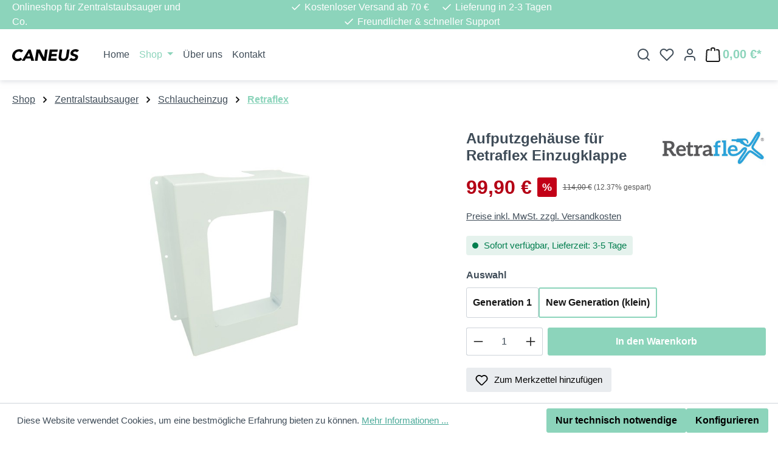

--- FILE ---
content_type: text/html; charset=UTF-8
request_url: https://www.caneus.de/aufputzgehaeuse-retraflex-einzugklappe
body_size: 25002
content:
<!DOCTYPE html>
<html lang="de-DE"
      itemscope="itemscope"
      itemtype="https://schema.org/WebPage">


        
                            
    <head><script>(function(w,i,g){w[g]=w[g]||[];if(typeof w[g].push=='function')w[g].push(i)})
(window,'GTM-MHNBWH8V','google_tags_first_party');</script><script>(function(w,d,s,l){w[l]=w[l]||[];(function(){w[l].push(arguments);})('set', 'developer_id.dY2E1Nz', true);
		var f=d.getElementsByTagName(s)[0],
		j=d.createElement(s);j.async=true;j.src='/rpbf/';
		f.parentNode.insertBefore(j,f);
		})(window,document,'script','dataLayer');</script>
                                      <meta charset="utf-8">
            
                            <meta name="viewport"
                      content="width=device-width, initial-scale=1, shrink-to-fit=no">
            
                            <meta name="author"
                      content="caneus.de">
                <meta name="robots"
                      content="index,follow">
                <meta name="revisit-after"
                      content="15 days">
                <meta name="keywords"
                      content="">
                <meta name="description"
                      content="Weißes Aufputzgehäuse aus Metall für die Retraflex Wandklappe. Das Aufputzgehäuse wird mit Schrauben an der Wand befestigt. Jetzt online kaufen.">
            
                <meta property="og:type"
          content="product"/>
    <meta property="og:site_name"
          content="caneus.de"/>
    <meta property="og:url"
          content="https://www.caneus.de/Aufputzgehaeuse-fuer-Retraflex-Einzugklappe/"/>
    <meta property="og:title"
          content="Aufputzgehäuse für Retraflex Einzugklappe | New Generation (klein) | ITRETCABW2"/>

    <meta property="og:description"
          content="Weißes Aufputzgehäuse aus Metall für die Retraflex Wandklappe. Das Aufputzgehäuse wird mit Schrauben an der Wand befestigt. Jetzt online kaufen."/>
    <meta property="og:image"
          content="https://www.caneus.de/media/69/61/49/1712846631/itretcabw.jpg?ts=1722410769"/>

            <meta property="product:brand"
              content="Retraflex"/>
    
                                                    <meta property="product:price:amount"
              content="99.9"/>
        <meta property="product:price:currency"
              content="EUR"/>
    
    <meta property="product:product_link"
          content="https://www.caneus.de/Aufputzgehaeuse-fuer-Retraflex-Einzugklappe/"/>

    <meta name="twitter:card"
          content="product"/>
    <meta name="twitter:site"
          content="caneus.de"/>
    <meta name="twitter:title"
          content="Aufputzgehäuse für Retraflex Einzugklappe | New Generation (klein) | ITRETCABW2"/>
    <meta name="twitter:description"
          content="Weißes Aufputzgehäuse aus Metall für die Retraflex Wandklappe. Das Aufputzgehäuse wird mit Schrauben an der Wand befestigt. Jetzt online kaufen."/>
    <meta name="twitter:image"
          content="https://www.caneus.de/media/69/61/49/1712846631/itretcabw.jpg?ts=1722410769"/>

                            <meta itemprop="copyrightHolder"
                      content="caneus.de">
                <meta itemprop="copyrightYear"
                      content="">
                <meta itemprop="isFamilyFriendly"
                      content="true">
                <meta itemprop="image"
                      content="https://www.caneus.de/media/92/02/e5/1715112907/caneus-logo_.svg?ts=1715112907">
            
                                            <meta name="theme-color"
                      content="#ffffff">
                            
                                                
          <script>
      if (window.DooFinderScriptLoaded != true) {
        window.DooFinderScriptLoaded = true;

        let styleLink = document.createElement("link");
        styleLink.href = "https://www.caneus.de/bundles/doofinder/css/doofinder.css?1763408945";
        styleLink.rel = "stylesheet";
        document.head.appendChild(styleLink);

        let script = document.createElement("script");
        script.src = "https://eu1-config.doofinder.com/2.x/73be4ee5-0119-456f-8a8f-02b185a47c38.js";
        script.async = true;
        document.head.appendChild(script);

        let addToCartScript = document.createElement("script");
        addToCartScript.innerHTML = `
            class DoofinderAddToCartError extends Error {
    constructor(reason, status = "") {
      const message = "Error adding an item to the cart. Reason: " + reason + ". Status code: " + status;
      super(message);
      this.name = "DoofinderAddToCartError";
    }
  }

  document.addEventListener('doofinder.cart.add', async function(event) {
    const product = event.detail;
    const statusPromise = product.statusPromise;
    let isGroupLeader = product.grouping_id && product.grouping_id === product.item_id && product.group_leader;
    if(product.modifiable || isGroupLeader){
      //It's a configurable product, redirect to the product page to let the user configure the product
      statusPromise.reject(new DoofinderAddToCartError("It's a configurable product", 200));
      location.href = product.link;
      return;
    }

    const csrfTokenInput = document.querySelector('.product-info input[name="_csrf_token"]');

    let formData = new FormData();
    let productId = product.shopware_id;

    if (null !== csrfTokenInput && '' !== csrfTokenInput.value) {
      formData.append('_csrf_token', csrfTokenInput.value);
    }

    formData.append('redirectTo', 'frontend.cart.offcanvas');
    formData.append('lineItems[id][id]', productId);
    formData.append('lineItems[id][type]', 'product');
    formData.append('lineItems[id][referencedId]', productId);
    formData.append('lineItems[id][quantity]', 1);
    formData.append('lineItems[id][stackable]', 1);
    formData.append('lineItems[id][removable]', 1);

    let addItemUrl = '/checkout/line-item/add';

    instances = window.PluginManager.getPluginInstances("OffCanvasCart")
    if (instances.length > 0 && instances.some(i => typeof i.openOffCanvas === 'function')) {
      instances.forEach(i => typeof i.openOffCanvas === 'function' && i.openOffCanvas(addItemUrl, formData, () => {
        statusPromise.resolve("The item has been successfully added to the cart.");
      }))
    } else {
      let accessKey = 'SWSCUGZIUWZXNXFREFLMNMXTMG';

      let headers = {
        'Accept': 'application/json',
        'Content-Type': 'application/json',
        'sw-access-key': accessKey,
      };
      let contextResult = await fetch("/store-api/context",
        {
          method: "GET",
          headers: headers
        }
      ).catch(error =>
        statusPromise.reject(new DoofinderAddToCartError("Couldn't fetch context", 200))
      );
      let context = await contextResult.json();
      let token = context.token;

      headers = {
        'sw-access-key': accessKey,
        'sw-context-token': token
      };
      let cartResult = await fetch(addItemUrl,
        {
          method: "POST",
          headers: headers,
          body: formData
        }
      ).catch(error =>
        statusPromise.reject(new DoofinderAddToCartError("Couldn't add line item to cart", 200))
      );
      let cart = await cartResult.json();
      statusPromise.resolve("The item has been successfully added to the cart.");
    }
  });


        `;
        document.head.appendChild(addToCartScript);

        let currency = 'EUR';
        (function(w, k) {w[k] = window[k] || function () { (window[k].q = window[k].q || []).push(arguments) }})(window, "doofinderApp");
        if (currency !== '') {
          doofinderApp("config", "currency", currency);
        }
      }
    </script>
  
                    <link rel="icon" href="https://www.caneus.de/media/5c/49/af/1725952260/logo-caneus-square.png?ts=1725952260">
        
                                <link rel="apple-touch-icon"
                  href="https://www.caneus.de/media/5c/49/af/1725952260/logo-caneus-square.png?ts=1725952260">
                    
            
    
    <link rel="canonical" href="https://www.caneus.de/Aufputzgehaeuse-fuer-Retraflex-Einzugklappe/">

                    <title itemprop="name">
                    Aufputzgehäuse für Retraflex Einzugklappe | New Generation (klein) | ITRETCABW2            </title>
        
        		                                                                <link rel="stylesheet"
                      href="https://www.caneus.de/theme/d2c6bf83afb245bdb2a0216fdcd5e500/css/all.css?1767895110">
                                    

            
                    
    <script>
        window.features = JSON.parse('\u007B\u0022V6_5_0_0\u0022\u003Atrue,\u0022v6.5.0.0\u0022\u003Atrue,\u0022V6_6_0_0\u0022\u003Atrue,\u0022v6.6.0.0\u0022\u003Atrue,\u0022V6_7_0_0\u0022\u003Atrue,\u0022v6.7.0.0\u0022\u003Atrue,\u0022V6_8_0_0\u0022\u003Afalse,\u0022v6.8.0.0\u0022\u003Afalse,\u0022DISABLE_VUE_COMPAT\u0022\u003Atrue,\u0022disable.vue.compat\u0022\u003Atrue,\u0022ACCESSIBILITY_TWEAKS\u0022\u003Atrue,\u0022accessibility.tweaks\u0022\u003Atrue,\u0022TELEMETRY_METRICS\u0022\u003Afalse,\u0022telemetry.metrics\u0022\u003Afalse,\u0022FLOW_EXECUTION_AFTER_BUSINESS_PROCESS\u0022\u003Afalse,\u0022flow.execution.after.business.process\u0022\u003Afalse,\u0022PERFORMANCE_TWEAKS\u0022\u003Afalse,\u0022performance.tweaks\u0022\u003Afalse,\u0022CACHE_CONTEXT_HASH_RULES_OPTIMIZATION\u0022\u003Afalse,\u0022cache.context.hash.rules.optimization\u0022\u003Afalse,\u0022CACHE_REWORK\u0022\u003Afalse,\u0022cache.rework\u0022\u003Afalse,\u0022DEFERRED_CART_ERRORS\u0022\u003Afalse,\u0022deferred.cart.errors\u0022\u003Afalse,\u0022PRODUCT_ANALYTICS\u0022\u003Afalse,\u0022product.analytics\u0022\u003Afalse,\u0022REPEATED_PAYMENT_FINALIZE\u0022\u003Afalse,\u0022repeated.payment.finalize\u0022\u003Afalse,\u0022METEOR_TEXT_EDITOR\u0022\u003Afalse,\u0022meteor.text.editor\u0022\u003Afalse,\u0022SSO\u0022\u003Afalse,\u0022sso\u0022\u003Afalse,\u0022ADMIN_VITE\u0022\u003Afalse,\u0022admin.vite\u0022\u003Afalse,\u0022RULE_BUILDER\u0022\u003Atrue,\u0022rule.builder\u0022\u003Atrue,\u0022FLOW_BUILDER\u0022\u003Atrue,\u0022flow.builder\u0022\u003Atrue,\u0022ADVANCED_SEARCH\u0022\u003Atrue,\u0022advanced.search\u0022\u003Atrue,\u0022RETURNS_MANAGEMENT\u0022\u003Afalse,\u0022returns.management\u0022\u003Afalse,\u0022TEXT_GENERATOR\u0022\u003Atrue,\u0022text.generator\u0022\u003Atrue,\u0022CHECKOUT_SWEETENER\u0022\u003Atrue,\u0022checkout.sweetener\u0022\u003Atrue,\u0022IMAGE_CLASSIFICATION\u0022\u003Atrue,\u0022image.classification\u0022\u003Atrue,\u0022PROPERTY_EXTRACTOR\u0022\u003Atrue,\u0022property.extractor\u0022\u003Atrue,\u0022REVIEW_SUMMARY\u0022\u003Atrue,\u0022review.summary\u0022\u003Atrue,\u0022REVIEW_TRANSLATOR\u0022\u003Atrue,\u0022review.translator\u0022\u003Atrue,\u0022CONTENT_GENERATOR\u0022\u003Atrue,\u0022content.generator\u0022\u003Atrue,\u0022EXPORT_ASSISTANT\u0022\u003Atrue,\u0022export.assistant\u0022\u003Atrue,\u0022QUICK_ORDER\u0022\u003Atrue,\u0022quick.order\u0022\u003Atrue,\u0022EMPLOYEE_MANAGEMENT\u0022\u003Atrue,\u0022employee.management\u0022\u003Atrue,\u0022QUOTE_MANAGEMENT\u0022\u003Atrue,\u0022quote.management\u0022\u003Atrue,\u0022NATURAL_LANGUAGE_SEARCH\u0022\u003Atrue,\u0022natural.language.search\u0022\u003Atrue,\u0022IMAGE_UPLOAD_SEARCH\u0022\u003Atrue,\u0022image.upload.search\u0022\u003Atrue,\u0022ORDER_APPROVAL\u0022\u003Atrue,\u0022order.approval\u0022\u003Atrue,\u0022SPATIAL_CMS_ELEMENT\u0022\u003Atrue,\u0022spatial.cms.element\u0022\u003Atrue,\u0022SHOPPING_LISTS\u0022\u003Atrue,\u0022shopping.lists\u0022\u003Atrue,\u0022TEXT_TO_IMAGE_GENERATION\u0022\u003Atrue,\u0022text.to.image.generation\u0022\u003Atrue,\u0022SPATIAL_SCENE_EDITOR\u0022\u003Afalse,\u0022spatial.scene.editor\u0022\u003Afalse,\u0022FEATURE_SWAGCMSEXTENSIONS_1\u0022\u003Atrue,\u0022feature.swagcmsextensions.1\u0022\u003Atrue,\u0022FEATURE_SWAGCMSEXTENSIONS_2\u0022\u003Atrue,\u0022feature.swagcmsextensions.2\u0022\u003Atrue,\u0022FEATURE_SWAGCMSEXTENSIONS_8\u0022\u003Atrue,\u0022feature.swagcmsextensions.8\u0022\u003Atrue,\u0022FEATURE_SWAGCMSEXTENSIONS_63\u0022\u003Atrue,\u0022feature.swagcmsextensions.63\u0022\u003Atrue,\u0022CAPTCHA\u0022\u003Atrue,\u0022captcha\u0022\u003Atrue,\u0022ORGANIZATION_UNITS\u0022\u003Atrue,\u0022organization.units\u0022\u003Atrue,\u0022ADVANCED_PRODUCT_CATALOGS\u0022\u003Atrue,\u0022advanced.product.catalogs\u0022\u003Atrue,\u0022BUDGET_MANAGEMENT\u0022\u003Atrue,\u0022budget.management\u0022\u003Atrue\u007D');
    </script>
        
                                                                          
            <script>
                                    window.gtagActive = true;
                    window.gtagURL = 'https://www.googletagmanager.com/gtag/js?id=G-Z2TDS8CKHT';
                                        window.controllerName = 'product';
                                        window.actionName = 'index';
                    window.activeRoute = 'frontend.detail.page';
                    window.trackOrders = '1';
                    window.gtagTrackingId = 'G-Z2TDS8CKHT';
                    window.dataLayer = window.dataLayer || [];
                    window.gtagConfig = {
                        'anonymize_ip': '1',
                        'cookie_domain': 'none',
                        'cookie_prefix': '_swag_ga',
                    };

                    function gtag() { dataLayer.push(arguments); }
                            </script>
            
                        <script>
                (() => {
                    const analyticsStorageEnabled = document.cookie.split(';').some((item) => item.trim().includes('google-analytics-enabled=1'));
                    const adsEnabled = document.cookie.split(';').some((item) => item.trim().includes('google-ads-enabled=1'));

                    // Always set default consent (only denied is allowed with default)
                    gtag('consent', 'default', {
                        'ad_user_data': 'denied',
                        'ad_storage': 'denied',
                        'ad_personalization': 'denied',
                        'analytics_storage': 'denied'
                    });

                    // Only update consents that were granted
                    const consentUpdate = {};

                    if (adsEnabled) {
                        consentUpdate.ad_user_data = 'granted';
                        consentUpdate.ad_storage = 'granted';
                        consentUpdate.ad_personalization = 'granted';
                    }

                    if (analyticsStorageEnabled) {
                        consentUpdate.analytics_storage = 'granted';
                    }

                    if (Object.keys(consentUpdate).length > 0) {
                        gtag('consent', 'update', consentUpdate);
                    }
                })();
            </script>
            

          <script>
      if (window.DooFinderScriptLoaded != true) {
        window.DooFinderScriptLoaded = true;

        let styleLink = document.createElement("link");
        styleLink.href = "https://www.caneus.de/bundles/doofinder/css/doofinder.css?1763408945";
        styleLink.rel = "stylesheet";
        document.head.appendChild(styleLink);

        let script = document.createElement("script");
        script.src = "https://eu1-config.doofinder.com/2.x/73be4ee5-0119-456f-8a8f-02b185a47c38.js";
        script.async = true;
        document.head.appendChild(script);

        let addToCartScript = document.createElement("script");
        addToCartScript.innerHTML = `
            class DoofinderAddToCartError extends Error {
    constructor(reason, status = "") {
      const message = "Error adding an item to the cart. Reason: " + reason + ". Status code: " + status;
      super(message);
      this.name = "DoofinderAddToCartError";
    }
  }

  document.addEventListener('doofinder.cart.add', async function(event) {
    const product = event.detail;
    const statusPromise = product.statusPromise;
    let isGroupLeader = product.grouping_id && product.grouping_id === product.item_id && product.group_leader;
    if(product.modifiable || isGroupLeader){
      //It's a configurable product, redirect to the product page to let the user configure the product
      statusPromise.reject(new DoofinderAddToCartError("It's a configurable product", 200));
      location.href = product.link;
      return;
    }

    const csrfTokenInput = document.querySelector('.product-info input[name="_csrf_token"]');

    let formData = new FormData();
    let productId = product.shopware_id;

    if (null !== csrfTokenInput && '' !== csrfTokenInput.value) {
      formData.append('_csrf_token', csrfTokenInput.value);
    }

    formData.append('redirectTo', 'frontend.cart.offcanvas');
    formData.append('lineItems[id][id]', productId);
    formData.append('lineItems[id][type]', 'product');
    formData.append('lineItems[id][referencedId]', productId);
    formData.append('lineItems[id][quantity]', 1);
    formData.append('lineItems[id][stackable]', 1);
    formData.append('lineItems[id][removable]', 1);

    let addItemUrl = '/checkout/line-item/add';

    instances = window.PluginManager.getPluginInstances("OffCanvasCart")
    if (instances.length > 0 && instances.some(i => typeof i.openOffCanvas === 'function')) {
      instances.forEach(i => typeof i.openOffCanvas === 'function' && i.openOffCanvas(addItemUrl, formData, () => {
        statusPromise.resolve("The item has been successfully added to the cart.");
      }))
    } else {
      let accessKey = 'SWSCUGZIUWZXNXFREFLMNMXTMG';

      let headers = {
        'Accept': 'application/json',
        'Content-Type': 'application/json',
        'sw-access-key': accessKey,
      };
      let contextResult = await fetch("/store-api/context",
        {
          method: "GET",
          headers: headers
        }
      ).catch(error =>
        statusPromise.reject(new DoofinderAddToCartError("Couldn't fetch context", 200))
      );
      let context = await contextResult.json();
      let token = context.token;

      headers = {
        'sw-access-key': accessKey,
        'sw-context-token': token
      };
      let cartResult = await fetch(addItemUrl,
        {
          method: "POST",
          headers: headers,
          body: formData
        }
      ).catch(error =>
        statusPromise.reject(new DoofinderAddToCartError("Couldn't add line item to cart", 200))
      );
      let cart = await cartResult.json();
      statusPromise.resolve("The item has been successfully added to the cart.");
    }
  });


        `;
        document.head.appendChild(addToCartScript);

        let currency = 'EUR';
        (function(w, k) {w[k] = window[k] || function () { (window[k].q = window[k].q || []).push(arguments) }})(window, "doofinderApp");
        if (currency !== '') {
          doofinderApp("config", "currency", currency);
        }
      }
    </script>
  

    <!-- Shopware Analytics -->
    <script>
        window.shopwareAnalytics = {
            trackingId: '7c594467b1c57192d6f125e9fb08641c',
            merchantConsent: true,
            debug: false,
            storefrontController: 'Product',
            storefrontAction: 'index',
            storefrontRoute: 'frontend.detail.page',
            storefrontCmsPageType:  'product_detail' ,
        };
    </script>
    <!-- End Shopware Analytics -->
        

                
                                
            

    
                
                                    <script>
                    window.useDefaultCookieConsent = true;
                </script>
                    
                    		                            <script>
                window.activeNavigationId = '018ecd78f7e272f3bc3c1fd345575bb8';
                window.activeRoute = 'frontend.detail.page';
                window.activeRouteParameters = '\u007B\u0022_httpCache\u0022\u003Atrue,\u0022productId\u0022\u003A\u0022018ecd791fbd73fd96f65301e26f803f\u0022\u007D';
                window.router = {
                    'frontend.cart.offcanvas': '/checkout/offcanvas',
                    'frontend.cookie.offcanvas': '/cookie/offcanvas',
                    'frontend.cookie.groups': '/cookie/groups',
                    'frontend.checkout.finish.page': '/checkout/finish',
                    'frontend.checkout.info': '/widgets/checkout/info',
                    'frontend.menu.offcanvas': '/widgets/menu/offcanvas',
                    'frontend.cms.page': '/widgets/cms',
                    'frontend.cms.navigation.page': '/widgets/cms/navigation',
                    'frontend.country.country-data': '/country/country-state-data',
                    'frontend.app-system.generate-token': '/app-system/Placeholder/generate-token',
                    'frontend.gateway.context': '/gateway/context',
                    'frontend.cookie.consent.offcanvas': '/cookie/consent-offcanvas',
                    'frontend.account.login.page': '/account/login',
                    };
                window.salesChannelId = '018ecd78ffc173d9ae8bea7eac518548';
            </script>
        

            
    

            <script>
            window.router = {
                ...window.router,
                'frontend.account.advanced-product-catalogs.categories': '/account/advanced-product-catalogs/categories',
                'frontend.account.advanced-product-catalogs.categories.search': '/account/advanced-product-catalogs/categories/search',
                'frontend.account.advanced-product-catalogs.save': '/account/advanced-product-catalogs/save'
            }
        </script>
    

            <script>
            window.router = {
                ...window.router,
                'frontend.budget.recipients.delete': '/budget/id/recipients/delete',
                'frontend.budget.recipients.store': '/budget/id/recipients',
                'frontend.budgets.employees': '/budget/employees',
                'frontend.budgets.organizations': '/budget/organizations',
            }
        </script>
    

        
    <script>
        window.router['widgets.swag.cmsExtensions.quickview'] = '/swag/cms-extensions/quickview';
        window.router['widgets.swag.cmsExtensions.quickview.variant'] = '/swag/cms-extensions/quickview/variant';
    </script>


    <script>
        window.router['frontend.shopware_analytics.customer.data'] = '/storefront/script/shopware-analytics-customer'
    </script>


    <script>
        window.router['frontend.product.review.translate'] = '/translate-review';
    </script>

                                <script>
                
                window.breakpoints = JSON.parse('\u007B\u0022xs\u0022\u003A0,\u0022sm\u0022\u003A576,\u0022md\u0022\u003A768,\u0022lg\u0022\u003A992,\u0022xl\u0022\u003A1200,\u0022xxl\u0022\u003A1400\u007D');
            </script>
        
                                    <script>
                    window.customerLoggedInState = 0;

                    window.wishlistEnabled = 1;
                </script>
                    
                        
                        
    <script>
        window.validationMessages = JSON.parse('\u007B\u0022required\u0022\u003A\u0022Die\u0020Eingabe\u0020darf\u0020nicht\u0020leer\u0020sein.\u0022,\u0022email\u0022\u003A\u0022Ung\\u00fcltige\u0020E\u002DMail\u002DAdresse.\u0020Die\u0020E\u002DMail\u0020ben\\u00f6tigt\u0020das\u0020Format\u0020\\\u0022nutzer\u0040beispiel.de\\\u0022.\u0022,\u0022confirmation\u0022\u003A\u0022Ihre\u0020Eingaben\u0020sind\u0020nicht\u0020identisch.\u0022,\u0022minLength\u0022\u003A\u0022Die\u0020Eingabe\u0020ist\u0020zu\u0020kurz.\u0022,\u0022grecaptcha\u0022\u003A\u0022Bitte\u0020akzeptieren\u0020Sie\u0020die\u0020technisch\u0020erforderlichen\u0020Cookies,\u0020um\u0020die\u0020reCAPTCHA\u002D\\u00dcberpr\\u00fcfung\u0020zu\u0020erm\\u00f6glichen.\u0022\u007D');
    </script>
        
            
                                                    <script>
                        window.themeJsPublicPath = 'https://www.caneus.de/theme/d2c6bf83afb245bdb2a0216fdcd5e500/js/';
                    </script>
                                            <script type="text/javascript" src="https://www.caneus.de/theme/d2c6bf83afb245bdb2a0216fdcd5e500/js/storefront/storefront.js?1767895110" defer></script>
                                            <script type="text/javascript" src="https://www.caneus.de/theme/d2c6bf83afb245bdb2a0216fdcd5e500/js/subscription/subscription.js?1767895110" defer></script>
                                            <script type="text/javascript" src="https://www.caneus.de/theme/d2c6bf83afb245bdb2a0216fdcd5e500/js/checkout-sweetener/checkout-sweetener.js?1767895110" defer></script>
                                            <script type="text/javascript" src="https://www.caneus.de/theme/d2c6bf83afb245bdb2a0216fdcd5e500/js/text-translator/text-translator.js?1767895110" defer></script>
                                            <script type="text/javascript" src="https://www.caneus.de/theme/d2c6bf83afb245bdb2a0216fdcd5e500/js/employee-management/employee-management.js?1767895110" defer></script>
                                            <script type="text/javascript" src="https://www.caneus.de/theme/d2c6bf83afb245bdb2a0216fdcd5e500/js/quick-order/quick-order.js?1767895110" defer></script>
                                            <script type="text/javascript" src="https://www.caneus.de/theme/d2c6bf83afb245bdb2a0216fdcd5e500/js/advanced-search/advanced-search.js?1767895110" defer></script>
                                            <script type="text/javascript" src="https://www.caneus.de/theme/d2c6bf83afb245bdb2a0216fdcd5e500/js/captcha/captcha.js?1767895110" defer></script>
                                            <script type="text/javascript" src="https://www.caneus.de/theme/d2c6bf83afb245bdb2a0216fdcd5e500/js/quote-management/quote-management.js?1767895110" defer></script>
                                            <script type="text/javascript" src="https://www.caneus.de/theme/d2c6bf83afb245bdb2a0216fdcd5e500/js/a-i-search/a-i-search.js?1767895110" defer></script>
                                            <script type="text/javascript" src="https://www.caneus.de/theme/d2c6bf83afb245bdb2a0216fdcd5e500/js/spatial-cms-element/spatial-cms-element.js?1767895110" defer></script>
                                            <script type="text/javascript" src="https://www.caneus.de/theme/d2c6bf83afb245bdb2a0216fdcd5e500/js/order-approval/order-approval.js?1767895110" defer></script>
                                            <script type="text/javascript" src="https://www.caneus.de/theme/d2c6bf83afb245bdb2a0216fdcd5e500/js/shopping-list/shopping-list.js?1767895110" defer></script>
                                            <script type="text/javascript" src="https://www.caneus.de/theme/d2c6bf83afb245bdb2a0216fdcd5e500/js/organization-unit/organization-unit.js?1767895110" defer></script>
                                            <script type="text/javascript" src="https://www.caneus.de/theme/d2c6bf83afb245bdb2a0216fdcd5e500/js/advanced-product-catalogs/advanced-product-catalogs.js?1767895110" defer></script>
                                            <script type="text/javascript" src="https://www.caneus.de/theme/d2c6bf83afb245bdb2a0216fdcd5e500/js/budget-management/budget-management.js?1767895110" defer></script>
                                            <script type="text/javascript" src="https://www.caneus.de/theme/d2c6bf83afb245bdb2a0216fdcd5e500/js/pickware-shipping-bundle/pickware-shipping-bundle.js?1767895110" defer></script>
                                            <script type="text/javascript" src="https://www.caneus.de/theme/d2c6bf83afb245bdb2a0216fdcd5e500/js/swag-cms-extensions/swag-cms-extensions.js?1767895110" defer></script>
                                            <script type="text/javascript" src="https://www.caneus.de/theme/d2c6bf83afb245bdb2a0216fdcd5e500/js/swag-pay-pal/swag-pay-pal.js?1767895110" defer></script>
                                            <script type="text/javascript" src="https://www.caneus.de/theme/d2c6bf83afb245bdb2a0216fdcd5e500/js/doo-finder/doo-finder.js?1767895110" defer></script>
                                            <script type="text/javascript" src="https://www.caneus.de/theme/d2c6bf83afb245bdb2a0216fdcd5e500/js/swag-analytics/swag-analytics.js?1767895110" defer></script>
                                                        

    
        
        
        
        
    
        
                            

                                
    <script>
        window.mollie_javascript_use_shopware = '0'
    </script>

            <script type="text/javascript" src="https://www.caneus.de/bundles/molliepayments/mollie-payments.js?1765017715" defer></script>
    



    
        </head>

        
                
        <body class="freetheme ft-one is-ctl-product is-act-index is-active-route-frontend-detail-page">

            
                
    
    
            <div id="page-top" class="skip-to-content bg-primary-subtle text-primary-emphasis overflow-hidden" tabindex="-1">
            <div class="container skip-to-content-container d-flex justify-content-center visually-hidden-focusable">
                                                                                        <a href="#content-main" class="skip-to-content-link d-inline-flex text-decoration-underline m-1 p-2 fw-bold gap-2">
                                Zum Hauptinhalt springen
                            </a>
                                            
                                                                        <a href="#header-main-search-input" class="skip-to-content-link d-inline-flex text-decoration-underline m-1 p-2 fw-bold gap-2 d-none d-sm-block">
                                Zur Suche springen
                            </a>
                                            
                                                                        <a href="#main-navigation-menu" class="skip-to-content-link d-inline-flex text-decoration-underline m-1 p-2 fw-bold gap-2 d-none d-lg-block">
                                Zur Hauptnavigation springen
                            </a>
                                                                        </div>
        </div>
        
                        <noscript class="noscript-main">
                
    <div role="alert"
         aria-live="polite"
         class="alert alert-info d-flex align-items-center">

                                                                        
                                                            
                
            <span class="icon icon-info" aria-hidden="true">
                                        <svg xmlns="http://www.w3.org/2000/svg" xmlns:xlink="http://www.w3.org/1999/xlink" width="24" height="24" viewBox="0 0 24 24"><defs><path d="M12 7c.5523 0 1 .4477 1 1s-.4477 1-1 1-1-.4477-1-1 .4477-1 1-1zm1 9c0 .5523-.4477 1-1 1s-1-.4477-1-1v-5c0-.5523.4477-1 1-1s1 .4477 1 1v5zm11-4c0 6.6274-5.3726 12-12 12S0 18.6274 0 12 5.3726 0 12 0s12 5.3726 12 12zM12 2C6.4772 2 2 6.4772 2 12s4.4772 10 10 10 10-4.4772 10-10S17.5228 2 12 2z" id="icons-default-info" /></defs><use xlink:href="#icons-default-info" fill="#758CA3" fill-rule="evenodd" /></svg>
                    </span>
        
                                                        
                                    
                    <div class="alert-content-container">
                                                    
                                                            Um unseren Shop in vollem Umfang nutzen zu können, empfehlen wir Ihnen Javascript in Ihrem Browser zu aktivieren.
                                    
                                                                </div>
            </div>
            </noscript>
        
                            
    
    
                                        <div class="ft-top-bar top-bar d-none d-md-block" 
                data-ft-top-bar="121"
                                            >
            
                                <div class="top-bar-container container">
                    <div class="row">

                            
        
                            
                <div class="ft-top-bar-claim col-3 d-none d-xl-flex align-items-center">
                    <div class="top-bar-claim d-flex">

                                                                            Onlineshop für Zentralstaubsauger und Co.
                        
                                                
                                                
                                                
                                                
                    </div>
                </div>
                
                    
        
                            
                <div class="ft-top-bar-usps col d-flex align-items-center justify-content-xl-center">

                                                                    <div class="ft-top-bar-usps col d-flex align-items-center justify-content-xl-center">
                            <div class="row">

                                                                
                                <div class="top-bar-usp usp-item col-auto d-flex align-items-center">
                                            
                
            <span class="icon-feather icon-feather-check" aria-hidden="true"><svg xmlns="http://www.w3.org/2000/svg" width="24" height="24" viewBox="0 0 24 24" fill="none" stroke="currentColor" stroke-width="2" stroke-linecap="round" stroke-linejoin="round" class="feather feather-check"><polyline points="20 6 9 17 4 12"></polyline></svg></span>
                                        Kostenloser Versand ab 70 €
                                </div>
                                <div class="top-bar-usp usp-item col-auto d-flex align-items-center">
                                            
                
            <span class="icon-feather icon-feather-check" aria-hidden="true"><svg xmlns="http://www.w3.org/2000/svg" width="24" height="24" viewBox="0 0 24 24" fill="none" stroke="currentColor" stroke-width="2" stroke-linecap="round" stroke-linejoin="round" class="feather feather-check"><polyline points="20 6 9 17 4 12"></polyline></svg></span>
                                        Lieferung in 2-3 Tagen
                                </div>
                                <div class="top-bar-usp usp-item col-auto d-flex align-items-center">
                                            
                
            <span class="icon-feather icon-feather-check" aria-hidden="true"><svg xmlns="http://www.w3.org/2000/svg" width="24" height="24" viewBox="0 0 24 24" fill="none" stroke="currentColor" stroke-width="2" stroke-linecap="round" stroke-linejoin="round" class="feather feather-check"><polyline points="20 6 9 17 4 12"></polyline></svg></span>
                                        Freundlicher &amp; schneller Support
                                </div>

                                
                            </div>
                        </div>

                    
                </div>
                
                    
        
                            <div class="col-auto col-lg-2 d-flex align-items-center justify-content-end">
                <nav class="top-bar-nav">
                                                                                
                                                
                                                                                
                                                                </nav>
            </div>
        
    

                    </div>
                </div>

            </div>
        
        
    <header class="header-main">
                    <div class="container">
                            
    
                <div class="row align-items-center header-row">
                                                    <div class="col-auto d-xl-none header-menu-col">
            <div class="menu-button">
                                    <button 
                        class="btn nav-main-toggle-btn header-actions-btn"
                        type="button"
                        data-off-canvas-menu="true"
                        aria-label="Menü"
                    >
                                                                                                                        
                
            <span class="icon-feather icon-feather-menu" aria-hidden="true"><svg xmlns="http://www.w3.org/2000/svg" width="24" height="24" viewBox="0 0 24 24" fill="none" stroke="currentColor" stroke-width="2" stroke-linecap="round" stroke-linejoin="round" class="feather feather-menu"><line x1="3" y1="12" x2="21" y2="12"></line><line x1="3" y1="6" x2="21" y2="6"></line><line x1="3" y1="18" x2="21" y2="18"></line></svg></span>
                                
                                                                        </button>
                            </div>
        </div>

    

                                                    <div class="col col-xl-auto header-logo-col">
                <div class="header-logo-main text-center">
                      <a class="header-logo-main-link"
               href="/"
               title="Zur Startseite gehen">
                                    <picture class="header-logo-picture d-block m-auto">
                                                                            
                                                                            
                                                                                    <img src="https://www.caneus.de/media/92/02/e5/1715112907/caneus-logo_.svg?ts=1715112907"
                                     alt="Zur Startseite gehen"
                                     class="img-fluid header-logo-main-img">
                                                                        </picture>
                            </a>
        

          <script>
      if (window.DooFinderScriptLoaded != true) {
        window.DooFinderScriptLoaded = true;

        let styleLink = document.createElement("link");
        styleLink.href = "https://www.caneus.de/bundles/doofinder/css/doofinder.css?1763408945";
        styleLink.rel = "stylesheet";
        document.head.appendChild(styleLink);

        let script = document.createElement("script");
        script.src = "https://eu1-config.doofinder.com/2.x/73be4ee5-0119-456f-8a8f-02b185a47c38.js";
        script.async = true;
        document.head.appendChild(script);

        let addToCartScript = document.createElement("script");
        addToCartScript.innerHTML = `
            class DoofinderAddToCartError extends Error {
    constructor(reason, status = "") {
      const message = "Error adding an item to the cart. Reason: " + reason + ". Status code: " + status;
      super(message);
      this.name = "DoofinderAddToCartError";
    }
  }

  document.addEventListener('doofinder.cart.add', async function(event) {
    const product = event.detail;
    const statusPromise = product.statusPromise;
    let isGroupLeader = product.grouping_id && product.grouping_id === product.item_id && product.group_leader;
    if(product.modifiable || isGroupLeader){
      //It's a configurable product, redirect to the product page to let the user configure the product
      statusPromise.reject(new DoofinderAddToCartError("It's a configurable product", 200));
      location.href = product.link;
      return;
    }

    const csrfTokenInput = document.querySelector('.product-info input[name="_csrf_token"]');

    let formData = new FormData();
    let productId = product.shopware_id;

    if (null !== csrfTokenInput && '' !== csrfTokenInput.value) {
      formData.append('_csrf_token', csrfTokenInput.value);
    }

    formData.append('redirectTo', 'frontend.cart.offcanvas');
    formData.append('lineItems[id][id]', productId);
    formData.append('lineItems[id][type]', 'product');
    formData.append('lineItems[id][referencedId]', productId);
    formData.append('lineItems[id][quantity]', 1);
    formData.append('lineItems[id][stackable]', 1);
    formData.append('lineItems[id][removable]', 1);

    let addItemUrl = '/checkout/line-item/add';

    instances = window.PluginManager.getPluginInstances("OffCanvasCart")
    if (instances.length > 0 && instances.some(i => typeof i.openOffCanvas === 'function')) {
      instances.forEach(i => typeof i.openOffCanvas === 'function' && i.openOffCanvas(addItemUrl, formData, () => {
        statusPromise.resolve("The item has been successfully added to the cart.");
      }))
    } else {
      let accessKey = 'SWSCUGZIUWZXNXFREFLMNMXTMG';

      let headers = {
        'Accept': 'application/json',
        'Content-Type': 'application/json',
        'sw-access-key': accessKey,
      };
      let contextResult = await fetch("/store-api/context",
        {
          method: "GET",
          headers: headers
        }
      ).catch(error =>
        statusPromise.reject(new DoofinderAddToCartError("Couldn't fetch context", 200))
      );
      let context = await contextResult.json();
      let token = context.token;

      headers = {
        'sw-access-key': accessKey,
        'sw-context-token': token
      };
      let cartResult = await fetch(addItemUrl,
        {
          method: "POST",
          headers: headers,
          body: formData
        }
      ).catch(error =>
        statusPromise.reject(new DoofinderAddToCartError("Couldn't add line item to cart", 200))
      );
      let cart = await cartResult.json();
      statusPromise.resolve("The item has been successfully added to the cart.");
    }
  });


        `;
        document.head.appendChild(addToCartScript);

        let currency = 'EUR';
        (function(w, k) {w[k] = window[k] || function () { (window[k].q = window[k].q || []).push(arguments) }})(window, "doofinderApp");
        if (currency !== '') {
          doofinderApp("config", "currency", currency);
        }
      }
    </script>
      </div>
        </div>

    

                        
                                        <div class="col header-navigation-col">
                    <div class="nav-main">
                                                        <div class="container">
        
                    <nav class="navbar navbar-expand-lg main-navigation-menu"
                 id="main-navigation-menu"
                 itemscope="itemscope"
                 itemtype="https://schema.org/SiteNavigationElement"
                 data-navbar="true"
                 data-navbar-options="{&quot;pathIdList&quot;:[&quot;018ecd78f194706cbbdffb2feef16221&quot;,&quot;018ecd78f77870158ffc4efc9419e93a&quot;,&quot;018ecd78f7d77174ad1982b1b88460d1&quot;]}"
                 aria-label="Hauptnavigation"
            >
                <div class="collapse navbar-collapse" id="main_nav">
                    <ul class="navbar-nav main-navigation-menu-list flex-wrap">
                        
                                                                                    <li class="nav-item nav-item-018ecd78ef347217a7628e9e4f6a4d3a">
                                    <a class="nav-link main-navigation-link home-link root nav-item-018ecd78ef347217a7628e9e4f6a4d3a-link"
                                       href="/"
                                       itemprop="url"
                                       title="Home">
                                        <span itemprop="name" class="main-navigation-link-text">Home</span>
                                    </a>
                                </li>
                                                    
                                                                                                                                                                                                                    
                                                                                                            <li class="nav-item nav-item-018ecd78f194706cbbdffb2feef16221 dropdown position-static">
                                                                                            <a class="nav-link nav-item-018ecd78f194706cbbdffb2feef16221-link root main-navigation-link p-2 dropdown-toggle"
                                                   href="https://www.caneus.de/shop/"
                                                   data-bs-toggle="dropdown"                                                                                                      itemprop="url"
                                                   title="Shop"
                                                >
                                                                                                            <span itemprop="name" class="main-navigation-link-text">Shop</span>
                                                                                                    </a>
                                            
                                                                                                                                                <div class="dropdown-menu w-100 p-4">
                                                                
            <div class="row">
                            <div class="col">
                    <div class="navigation-flyout-category-link">
                                                                                    <a href="https://www.caneus.de/shop/"
                                   itemprop="url"
                                   title="Shop">
                                                                            Zur Kategorie Shop
                                                                    </a>
                                                                        </div>
                </div>
            
                            <div class="col-auto">
                    <button class="navigation-flyout-close js-close-flyout-menu btn-close" aria-label="Menü schließen">
                                                                                                                            </button>
                </div>
                    </div>
    
            <div class="row navigation-flyout-content">
                        <div class="col">
            <div class="">
                                                
                
    <div class="row navigation-flyout-categories is-level-0">
                                                        
                        <div class="col-4 navigation-flyout-col">
                                                                <a class="nav-item nav-item-018ecd78f77870158ffc4efc9419e93a nav-link nav-item-018ecd78f77870158ffc4efc9419e93a-link navigation-flyout-link is-level-0"
                               href="https://www.caneus.de/zentralstaubsauger-anlagen/"
                               itemprop="url"
                                                              title="Zentralstaubsauger">
                                <span itemprop="name">Zentralstaubsauger</span>
                            </a>
                                            

                                                                    
    
    <div class="navigation-flyout-categories is-level-1">
                                                        
                        <div class="">
                                                                <a class="nav-item nav-item-018ecd78f7d77174ad1982b1aed907c6 nav-link nav-item-018ecd78f7d77174ad1982b1aed907c6-link navigation-flyout-link is-level-1"
                               href="https://www.caneus.de/zentralstaubsauger/"
                               itemprop="url"
                                                              title="Zentralstaubsauger">
                                <span itemprop="name">Zentralstaubsauger</span>
                            </a>
                                            

                                                                    
    
    <div class="navigation-flyout-categories is-level-2">
                                                        
                        <div class="">
                                                                <a class="nav-item nav-item-018ecd78f7da7028a4e523805a1c59e7 nav-link nav-item-018ecd78f7da7028a4e523805a1c59e7-link navigation-flyout-link is-level-2"
                               href="https://www.caneus.de/crossvac-zentralstaubsauger/"
                               itemprop="url"
                                                              title="Crossvac">
                                <span itemprop="name">Crossvac</span>
                            </a>
                                            

                                                        
        </div>

                                                            
                        <div class="">
                                                                <a class="nav-item nav-item-018ecd78f7da7028a4e523805e8f34d6 nav-link nav-item-018ecd78f7da7028a4e523805e8f34d6-link navigation-flyout-link is-level-2"
                               href="https://www.caneus.de/nilfisk-zentralstaubsauger/"
                               itemprop="url"
                                                              title="Nilfisk">
                                <span itemprop="name">Nilfisk</span>
                            </a>
                                            

                                                        
        </div>

                                                            
                        <div class="">
                                                                <a class="nav-item nav-item-018ecd78f7db72bbbf0d0ae5f9f4d769 nav-link nav-item-018ecd78f7db72bbbf0d0ae5f9f4d769-link navigation-flyout-link is-level-2"
                               href="https://www.caneus.de/sach-zentralstaubsauger/"
                               itemprop="url"
                                                              title="SACH">
                                <span itemprop="name">SACH</span>
                            </a>
                                            

                                                        
        </div>

                                                            
                        <div class="">
                                                                <a class="nav-item nav-item-018ecd78f7db72bbbf0d0ae5ffd23b52 nav-link nav-item-018ecd78f7db72bbbf0d0ae5ffd23b52-link navigation-flyout-link is-level-2"
                               href="https://www.caneus.de/bvc-zentralstaubsauger/"
                               itemprop="url"
                                                              title="BVC">
                                <span itemprop="name">BVC</span>
                            </a>
                                            

                                                        
        </div>

                </div>
                                            
        </div>

                                                            
                        <div class="">
                                                                <a class="nav-item nav-item-018ecd78f7d77174ad1982b1b4d0a706 nav-link nav-item-018ecd78f7d77174ad1982b1b4d0a706-link navigation-flyout-link is-level-1"
                               href="https://www.caneus.de/schlaucheinzug/"
                               itemprop="url"
                                                              title="Schlaucheinzug">
                                <span itemprop="name">Schlaucheinzug</span>
                            </a>
                                            

                                                                    
    
    <div class="navigation-flyout-categories is-level-2">
                                                        
                        <div class="">
                                                                <a class="nav-item nav-item-018ecd78f7e272f3bc3c1fd345575bb8 nav-link nav-item-018ecd78f7e272f3bc3c1fd345575bb8-link navigation-flyout-link is-level-2"
                               href="https://www.caneus.de/retraflex-schlaucheinzug/"
                               itemprop="url"
                                                              title="Retraflex">
                                <span itemprop="name">Retraflex</span>
                            </a>
                                            

                                                        
        </div>

                                                            
                        <div class="">
                                                                <a class="nav-item nav-item-018ecd78f7e272f3bc3c1fd34a1bf1b0 nav-link nav-item-018ecd78f7e272f3bc3c1fd34a1bf1b0-link navigation-flyout-link is-level-2"
                               href="https://www.caneus.de/caneus.de/Shop/Zentralstaubsauger/Schlaucheinzug/Hide-A-Hose/"
                               itemprop="url"
                                                              title="Hide-A-Hose">
                                <span itemprop="name">Hide-A-Hose</span>
                            </a>
                                            

                                                        
        </div>

                                                            
                        <div class="">
                                                                <a class="nav-item nav-item-019130acbf7774aaa7b2b773e7580753 nav-link nav-item-019130acbf7774aaa7b2b773e7580753-link navigation-flyout-link is-level-2"
                               href="https://www.caneus.de/vroom-retractvac/"
                               itemprop="url"
                                                              title="Vroom RetractVac">
                                <span itemprop="name">Vroom RetractVac</span>
                            </a>
                                            

                                                        
        </div>

                </div>
                                            
        </div>

                                                            
                        <div class="">
                                                                <a class="nav-item nav-item-018ecd78f7d77174ad1982b1b88460d1 nav-link nav-item-018ecd78f7d77174ad1982b1b88460d1-link navigation-flyout-link is-level-1"
                               href="https://www.caneus.de/zentralstaubsauger-zubehoer/"
                               itemprop="url"
                                                              title="Zentralstaubsauger Zubehör">
                                <span itemprop="name">Zentralstaubsauger Zubehör</span>
                            </a>
                                            

                                                                    
    
    <div class="navigation-flyout-categories is-level-2">
                                                        
                        <div class="">
                                                                <a class="nav-item nav-item-018ecd78f7db72bbbf0d0ae604dbc78d nav-link nav-item-018ecd78f7db72bbbf0d0ae604dbc78d-link navigation-flyout-link is-level-2"
                               href="https://www.caneus.de/zentralstaubsauger-schlauch-kits/"
                               itemprop="url"
                                                              title="Schlauch-Kits">
                                <span itemprop="name">Schlauch-Kits</span>
                            </a>
                                            

                                                        
        </div>

                                                            
                        <div class="">
                                                                <a class="nav-item nav-item-018ecd78f7dc711aae2b8d54f4a99024 nav-link nav-item-018ecd78f7dc711aae2b8d54f4a99024-link navigation-flyout-link is-level-2"
                               href="https://www.caneus.de/saugschlaeuche/"
                               itemprop="url"
                                                              title="Saugschläuche">
                                <span itemprop="name">Saugschläuche</span>
                            </a>
                                            

                                                        
        </div>

                                                            
                        <div class="">
                                                                <a class="nav-item nav-item-018ecd78f7dc711aae2b8d54f80b0101 nav-link nav-item-018ecd78f7dc711aae2b8d54f80b0101-link navigation-flyout-link is-level-2"
                               href="https://www.caneus.de/buersten-duesen/"
                               itemprop="url"
                                                              title="Bürsten &amp; Düsen">
                                <span itemprop="name">Bürsten &amp; Düsen</span>
                            </a>
                                            

                                                        
        </div>

                                                            
                        <div class="">
                                                                <a class="nav-item nav-item-018ecd78f7dc711aae2b8d54fbe9a398 nav-link nav-item-018ecd78f7dc711aae2b8d54fbe9a398-link navigation-flyout-link is-level-2"
                               href="https://www.caneus.de/schlauch-zubehoer/"
                               itemprop="url"
                                                              title="Schlauch-Zubehör">
                                <span itemprop="name">Schlauch-Zubehör</span>
                            </a>
                                            

                                                        
        </div>

                                                            
                        <div class="">
                                                                <a class="nav-item nav-item-018ecd78f7dd71c984bb162af5008b31 nav-link nav-item-018ecd78f7dd71c984bb162af5008b31-link navigation-flyout-link is-level-2"
                               href="https://www.caneus.de/teleskoprohre/"
                               itemprop="url"
                                                              title="Teleskoprohre">
                                <span itemprop="name">Teleskoprohre</span>
                            </a>
                                            

                                                        
        </div>

                                                            
                        <div class="">
                                                                <a class="nav-item nav-item-018ecd78f7dd71c984bb162af9946995 nav-link nav-item-018ecd78f7dd71c984bb162af9946995-link navigation-flyout-link is-level-2"
                               href="https://www.caneus.de/vroom/"
                               itemprop="url"
                                                              title="Vroom">
                                <span itemprop="name">Vroom</span>
                            </a>
                                            

                                                        
        </div>

                                                            
                        <div class="">
                                                                <a class="nav-item nav-item-018ecd78f7de73979278ca7b2fec8128 nav-link nav-item-018ecd78f7de73979278ca7b2fec8128-link navigation-flyout-link is-level-2"
                               href="https://www.caneus.de/wallyflex/"
                               itemprop="url"
                                                              title="Wallyflex">
                                <span itemprop="name">Wallyflex</span>
                            </a>
                                            

                                                        
        </div>

                </div>
                                            
        </div>

                                                            
                        <div class="">
                                                                <a class="nav-item nav-item-018ecd78f7d87366838b3c93930e4b7f nav-link nav-item-018ecd78f7d87366838b3c93930e4b7f-link navigation-flyout-link is-level-1"
                               href="https://www.caneus.de/zentralstaubsauger-saugdosen/"
                               itemprop="url"
                                                              title="Saugdosen">
                                <span itemprop="name">Saugdosen</span>
                            </a>
                                            

                                                                    
    
    <div class="navigation-flyout-categories is-level-2">
                                                        
                        <div class="">
                                                                <a class="nav-item nav-item-018ecd78f7de73979278ca7b3421693c nav-link nav-item-018ecd78f7de73979278ca7b3421693c-link navigation-flyout-link is-level-2"
                               href="https://www.caneus.de/einzelne-saugdosen/"
                               itemprop="url"
                                                              title="Einzelne Saugdosen">
                                <span itemprop="name">Einzelne Saugdosen</span>
                            </a>
                                            

                                                        
        </div>

                                                            
                        <div class="">
                                                                <a class="nav-item nav-item-018ecd78f7de73979278ca7b383029a7 nav-link nav-item-018ecd78f7de73979278ca7b383029a7-link navigation-flyout-link is-level-2"
                               href="https://www.caneus.de/sockeleinkehrduesen/"
                               itemprop="url"
                                                              title="Sockeleinkehrdüsen">
                                <span itemprop="name">Sockeleinkehrdüsen</span>
                            </a>
                                            

                                                        
        </div>

                </div>
                                            
        </div>

                                                            
                        <div class="">
                                                                <a class="nav-item nav-item-018ecd78f7d87366838b3c93976ef10b nav-link nav-item-018ecd78f7d87366838b3c93976ef10b-link navigation-flyout-link is-level-1"
                               href="https://www.caneus.de/zentralstaubsauger-vakuumrohrsystem/"
                               itemprop="url"
                                                              title="Vakuumrohrsystem">
                                <span itemprop="name">Vakuumrohrsystem</span>
                            </a>
                                            

                                                                    
    
    <div class="navigation-flyout-categories is-level-2">
                                                        
                        <div class="">
                                                                <a class="nav-item nav-item-018ecd78f7df7035a57065d2b69a7ed3 nav-link nav-item-018ecd78f7df7035a57065d2b69a7ed3-link navigation-flyout-link is-level-2"
                               href="https://www.caneus.de/zentralstaubsauger-fittings/"
                               itemprop="url"
                                                              title="Fittings">
                                <span itemprop="name">Fittings</span>
                            </a>
                                            

                                                        
        </div>

                                                            
                        <div class="">
                                                                <a class="nav-item nav-item-018ecd78f7df7035a57065d2bc6cdc49 nav-link nav-item-018ecd78f7df7035a57065d2bc6cdc49-link navigation-flyout-link is-level-2"
                               href="https://www.caneus.de/zentralstaubsauger-vakuumrohre/"
                               itemprop="url"
                                                              title="Vakuumrohre">
                                <span itemprop="name">Vakuumrohre</span>
                            </a>
                                            

                                                        
        </div>

                                                            
                        <div class="">
                                                                <a class="nav-item nav-item-018ecd78f7df7035a57065d2c04308fb nav-link nav-item-018ecd78f7df7035a57065d2c04308fb-link navigation-flyout-link is-level-2"
                               href="https://www.caneus.de/zentralstaubsauger-rohrsystem-slimline-vac/"
                               itemprop="url"
                                                              title="Slimline Vac">
                                <span itemprop="name">Slimline Vac</span>
                            </a>
                                            

                                                        
        </div>

                </div>
                                            
        </div>

                                                            
                        <div class="">
                                                                <a class="nav-item nav-item-018ecd78f7d87366838b3c9399cc894e nav-link nav-item-018ecd78f7d87366838b3c9399cc894e-link navigation-flyout-link is-level-1"
                               href="https://www.caneus.de/zentralstaubsauger-einbau-kits/"
                               itemprop="url"
                                                              title="Einbau-Kits">
                                <span itemprop="name">Einbau-Kits</span>
                            </a>
                                            

                                                                    
    
    <div class="navigation-flyout-categories is-level-2">
                                                        
                        <div class="">
                                                                <a class="nav-item nav-item-018ecd78f7e171028c017a2f57d199dc nav-link nav-item-018ecd78f7e171028c017a2f57d199dc-link navigation-flyout-link is-level-2"
                               href="https://www.caneus.de/zentralstaubsauger-einbau-kits-mit-saugdosen/"
                               itemprop="url"
                                                              title="Mit Saugdosen">
                                <span itemprop="name">Mit Saugdosen</span>
                            </a>
                                            

                                                        
        </div>

                                                            
                        <div class="">
                                                                <a class="nav-item nav-item-018ecd78f7e272f3bc3c1fd340710b52 nav-link nav-item-018ecd78f7e272f3bc3c1fd340710b52-link navigation-flyout-link is-level-2"
                               href="https://www.caneus.de/zentralstaubsauger-einbau-kits-fuer-retraflex/"
                               itemprop="url"
                                                              title="Für Retraflex">
                                <span itemprop="name">Für Retraflex</span>
                            </a>
                                            

                                                        
        </div>

                </div>
                                            
        </div>

                                                            
                        <div class="">
                                                                <a class="nav-item nav-item-018ecd78f7d972139aa9659cc53cec25 nav-link nav-item-018ecd78f7d972139aa9659cc53cec25-link navigation-flyout-link is-level-1"
                               href="https://www.caneus.de/zentralstaubsauger-ersatzteile/"
                               itemprop="url"
                                                              title="Ersatzteile">
                                <span itemprop="name">Ersatzteile</span>
                            </a>
                                            

                                                                    
    
    <div class="navigation-flyout-categories is-level-2">
                                                        
                        <div class="">
                                                                <a class="nav-item nav-item-018ecd78f7e070369c7e1b3cc81a0d88 nav-link nav-item-018ecd78f7e070369c7e1b3cc81a0d88-link navigation-flyout-link is-level-2"
                               href="https://www.caneus.de/ersatzteile-crossvac/"
                               itemprop="url"
                                                              title="Crossvac">
                                <span itemprop="name">Crossvac</span>
                            </a>
                                            

                                                        
        </div>

                                                            
                        <div class="">
                                                                <a class="nav-item nav-item-018ecd78f7e070369c7e1b3ccc90c461 nav-link nav-item-018ecd78f7e070369c7e1b3ccc90c461-link navigation-flyout-link is-level-2"
                               href="https://www.caneus.de/nilfisk-zentralstaubsauger-ersatzteile/"
                               itemprop="url"
                                                              title="Nilfisk">
                                <span itemprop="name">Nilfisk</span>
                            </a>
                                            

                                                        
        </div>

                                                            
                        <div class="">
                                                                <a class="nav-item nav-item-018ecd78f7e171028c017a2f4e38a410 nav-link nav-item-018ecd78f7e171028c017a2f4e38a410-link navigation-flyout-link is-level-2"
                               href="https://www.caneus.de/sach-zentralstaubsauger-ersatzteile/"
                               itemprop="url"
                                                              title="SACH">
                                <span itemprop="name">SACH</span>
                            </a>
                                            

                                                        
        </div>

                                                            
                        <div class="">
                                                                <a class="nav-item nav-item-018ecd78f7e171028c017a2f51d19638 nav-link nav-item-018ecd78f7e171028c017a2f51d19638-link navigation-flyout-link is-level-2"
                               href="https://www.caneus.de/ersatzteile-bvc-zentralstaubsauger/"
                               itemprop="url"
                                                              title="BVC">
                                <span itemprop="name">BVC</span>
                            </a>
                                            

                                                        
        </div>

                                                            
                        <div class="">
                                                                <a class="nav-item nav-item-018ecd78f7e171028c017a2f554321fa nav-link nav-item-018ecd78f7e171028c017a2f554321fa-link navigation-flyout-link is-level-2"
                               href="https://www.caneus.de/ersatzteile-zentralstaubsauger-schlauch/"
                               itemprop="url"
                                                              title="Schlauch &amp; Co.">
                                <span itemprop="name">Schlauch &amp; Co.</span>
                            </a>
                                            

                                                        
        </div>

                </div>
                                            
        </div>

                </div>
                                            
        </div>

                                                            
                        <div class="col-4 navigation-flyout-col">
                                                                <a class="nav-item nav-item-018ecd78f7797017b454bdd48fab4ec5 nav-link nav-item-018ecd78f7797017b454bdd48fab4ec5-link navigation-flyout-link is-level-0"
                               href="https://www.caneus.de/staubsauger/"
                               itemprop="url"
                                                              title="Staubsauger">
                                <span itemprop="name">Staubsauger</span>
                            </a>
                                            

                                                                    
    
    <div class="navigation-flyout-categories is-level-1">
                                                        
                        <div class="">
                                                                <a class="nav-item nav-item-018ecd78f7b67280b519528906145a31 nav-link nav-item-018ecd78f7b67280b519528906145a31-link navigation-flyout-link is-level-1"
                               href="https://www.caneus.de/staubsauger-mit-kabel/"
                               itemprop="url"
                                                              title="Staubsauger mit Kabel">
                                <span itemprop="name">Staubsauger mit Kabel</span>
                            </a>
                                            

                                                        
        </div>

                                                            
                        <div class="">
                                                                <a class="nav-item nav-item-0191375778877f1194c4124faab60532 nav-link nav-item-0191375778877f1194c4124faab60532-link navigation-flyout-link is-level-1"
                               href="https://www.caneus.de/nass-trockensauger/"
                               itemprop="url"
                                                              title="Nass/Trockensauger">
                                <span itemprop="name">Nass/Trockensauger</span>
                            </a>
                                            

                                                        
        </div>

                                                            
                        <div class="">
                                                                <a class="nav-item nav-item-018ecd78f7b7736a8e73c2665460b20d nav-link nav-item-018ecd78f7b7736a8e73c2665460b20d-link navigation-flyout-link is-level-1"
                               href="https://www.caneus.de/akku-sauger/"
                               itemprop="url"
                                                              title="Akku-Sauger">
                                <span itemprop="name">Akku-Sauger</span>
                            </a>
                                            

                                                        
        </div>

                                                            
                        <div class="">
                                                                <a class="nav-item nav-item-018ecd78f7b67280b519528900bac274 nav-link nav-item-018ecd78f7b67280b519528900bac274-link navigation-flyout-link is-level-1"
                               href="https://www.caneus.de/staubsaugerzubehoer/"
                               itemprop="url"
                                                              title="Staubsaugerzubehör">
                                <span itemprop="name">Staubsaugerzubehör</span>
                            </a>
                                            

                                                        
        </div>

                                                            
                        <div class="">
                                                                <a class="nav-item nav-item-018ecd78f7b7736a8e73c266585af2bf nav-link nav-item-018ecd78f7b7736a8e73c266585af2bf-link navigation-flyout-link is-level-1"
                               href="https://www.caneus.de/staubsaugerbeutel/"
                               itemprop="url"
                                                              title="Staubbeutel">
                                <span itemprop="name">Staubbeutel</span>
                            </a>
                                            

                                                        
        </div>

                </div>
                                            
        </div>

                                                            
                        <div class="col-4 navigation-flyout-col">
                                                                <a class="nav-item nav-item-018ecd78f7797017b454bdd492bb1646 nav-link nav-item-018ecd78f7797017b454bdd492bb1646-link navigation-flyout-link is-level-0"
                               href="https://www.caneus.de/hochdruckreiniger/"
                               itemprop="url"
                                                              title="Hochdruckreiniger">
                                <span itemprop="name">Hochdruckreiniger</span>
                            </a>
                                            

                                                        
        </div>

                                                            
                        <div class="col-4 navigation-flyout-col">
                                                                <a class="nav-item nav-item-018ecd78f77a73fdb8aacb99bfc90c87 nav-link nav-item-018ecd78f77a73fdb8aacb99bfc90c87-link navigation-flyout-link is-level-0"
                               href="https://www.caneus.de/akkus-zubehoer/"
                               itemprop="url"
                                                              title="Akkus &amp; Zubehör">
                                <span itemprop="name">Akkus &amp; Zubehör</span>
                            </a>
                                            

                                                        
        </div>

                </div>
                        
            </div>
        </div>

    
                        
            </div>
                                                        </div>
                                                                                                                                    </li>
                                                                                                                                                                                                                                                                
                                                                                                            <li class="nav-item nav-item-018ecd78f19572b7aec66341d1f66cf7 dropdown position-static">
                                                                                            <a class="nav-link nav-item-018ecd78f19572b7aec66341d1f66cf7-link root main-navigation-link p-2 no-dropdown"
                                                   href="https://www.caneus.de/ueber-unser-unternehmen/"
                                                                                                                                                         itemprop="url"
                                                   title="Über uns"
                                                >
                                                                                                            <span itemprop="name" class="main-navigation-link-text">Über uns</span>
                                                                                                    </a>
                                            
                                                                                    </li>
                                                                                                                                                                                                                                                                
                                                                                                            <li class="nav-item nav-item-018ecd78f19572b7aec66341d401545d dropdown position-static">
                                                                                            <a class="nav-link nav-item-018ecd78f19572b7aec66341d401545d-link root main-navigation-link p-2 no-dropdown"
                                                   href="https://www.caneus.de/kontakt/"
                                                                                                                                                         itemprop="url"
                                                   title="Kontakt"
                                                >
                                                                                                            <span itemprop="name" class="main-navigation-link-text">Kontakt</span>
                                                                                                    </a>
                                            
                                                                                    </li>
                                                                                                                                            </ul>
                </div>
            </nav>
            </div>
                                            </div>
                </div>
            
                                                    <div class="col-auto header-actions-col">
            <div class="row g-0">
                                
                                                            <div class="col-auto">
            <div class="search-toggle">
                <button class="btn header-actions-btn search-toggle-btn js-search-toggle-btn collapsed"
                        type="button"
                        data-bs-toggle="collapse"
                        data-bs-target="#searchCollapse"
                        aria-expanded="false"
                        aria-controls="searchCollapse"
                        aria-label="Suchen">
                                                                        
                
            <span class="icon-feather icon-feather-search" aria-hidden="true"><svg xmlns="http://www.w3.org/2000/svg" width="24" height="24" viewBox="0 0 24 24" fill="none" stroke="currentColor" stroke-width="2" stroke-linecap="round" stroke-linejoin="round" class="feather feather-search"><circle cx="11" cy="11" r="8"></circle><line x1="21" y1="21" x2="16.65" y2="16.65"></line></svg></span>
                                        </button>
            </div>
        </div>

    

                                                                                    <div class="col-auto">
                                    <div class="header-wishlist">
                                        <a class="btn header-wishlist-btn header-actions-btn"
                                           href="/wishlist"
                                           title="Merkzettel"
                                           aria-labelledby="wishlist-basket-live-area"
                                        >
                                                
            <span class="header-wishlist-icon">
                                    
                
            <span class="icon-feather icon-feather-heart" aria-hidden="true"><svg xmlns="http://www.w3.org/2000/svg" width="24" height="24" viewBox="0 0 24 24" fill="none" stroke="currentColor" stroke-width="2" stroke-linecap="round" stroke-linejoin="round" class="feather feather-heart"><path d="M20.84 4.61a5.5 5.5 0 0 0-7.78 0L12 5.67l-1.06-1.06a5.5 5.5 0 0 0-7.78 7.78l1.06 1.06L12 21.23l7.78-7.78 1.06-1.06a5.5 5.5 0 0 0 0-7.78z"></path></svg></span>
                        </span>
    
    
    
    <span class="badge bg-primary header-wishlist-badge"
          id="wishlist-basket"
          data-wishlist-storage="true"
          data-wishlist-storage-options="{&quot;listPath&quot;:&quot;\/wishlist\/list&quot;,&quot;mergePath&quot;:&quot;\/wishlist\/merge&quot;,&quot;pageletPath&quot;:&quot;\/wishlist\/merge\/pagelet&quot;}"
          data-wishlist-widget="true"
          data-wishlist-widget-options="{&quot;showCounter&quot;:true}"
          aria-labelledby="wishlist-basket-live-area"
    ></span>

    <span class="visually-hidden"
          id="wishlist-basket-live-area"
          data-wishlist-live-area-text="Du hast %counter% Produkte auf dem Merkzettel"
          aria-live="polite"
    ></span>
                                        </a>
                                    </div>
                                </div>
                            
                
                                                        <div class="col-auto">
                                <div class="account-menu">
                                        <div class="dropdown">
            <button class="btn account-menu-btn header-actions-btn"
            type="button"
            id="accountWidget"
            data-account-menu="true"
            data-bs-toggle="dropdown"
            aria-haspopup="true"
            aria-expanded="false"
            aria-label="Ihr Konto"
            title="Ihr Konto">
                            
                
            <span class="icon-feather icon-feather-user" aria-hidden="true"><svg xmlns="http://www.w3.org/2000/svg" width="24" height="24" viewBox="0 0 24 24" fill="none" stroke="currentColor" stroke-width="2" stroke-linecap="round" stroke-linejoin="round" class="feather feather-user"><path d="M20 21v-2a4 4 0 0 0-4-4H8a4 4 0 0 0-4 4v2"></path><circle cx="12" cy="7" r="4"></circle></svg></span>
                </button>

                    <div class="dropdown-menu dropdown-menu-end account-menu-dropdown js-account-menu-dropdown"
                 aria-labelledby="accountWidget">
                

        
            <div class="offcanvas-header">
                            <button class="btn btn-secondary offcanvas-close js-offcanvas-close">
                                                    
                
            <span class="icon icon-x icon-sm" aria-hidden="true">
                                        <svg xmlns="http://www.w3.org/2000/svg" xmlns:xlink="http://www.w3.org/1999/xlink" width="24" height="24" viewBox="0 0 24 24"><defs><path d="m10.5858 12-7.293-7.2929c-.3904-.3905-.3904-1.0237 0-1.4142.3906-.3905 1.0238-.3905 1.4143 0L12 10.5858l7.2929-7.293c.3905-.3904 1.0237-.3904 1.4142 0 .3905.3906.3905 1.0238 0 1.4143L13.4142 12l7.293 7.2929c.3904.3905.3904 1.0237 0 1.4142-.3906.3905-1.0238.3905-1.4143 0L12 13.4142l-7.2929 7.293c-.3905.3904-1.0237.3904-1.4142 0-.3905-.3906-.3905-1.0238 0-1.4143L10.5858 12z" id="icons-default-x" /></defs><use xlink:href="#icons-default-x" fill="#758CA3" fill-rule="evenodd" /></svg>
                    </span>
        
                        
                                            Menü schließen
                                    </button>
                    </div>
    
            <div class="offcanvas-body">
                <div class="account-menu">
                                                <div class="dropdown-header account-menu-header">
                    Ihr Konto
                </div>
                    
    
                                    <div class="account-menu-login">
                                            <a href="/account/login"
                           title="Anmelden"
                           class="btn btn-primary account-menu-login-button">
                            Anmelden
                        </a>
                    
                                            <div class="account-menu-register">
                            oder
                            <a href="/account/login"
                               title="Registrieren">
                                registrieren
                            </a>
                        </div>
                                    </div>
                    
                    <div class="account-menu-links">
                    <div class="header-account-menu">
        <div class="card account-menu-inner">
                            
    
                                                <nav class="list-group list-group-flush account-aside-list-group">
                        	                            
                                                                <a href="/account"
                                   title="Übersicht"
                                   class="list-group-item list-group-item-action account-aside-item"
                                   >
                                    Übersicht
                                </a>
                            
                                                                <a href="/account/profile"
                                   title="Persönliches Profil"
                                   class="list-group-item list-group-item-action account-aside-item"
                                   >
                                    Persönliches Profil
                                </a>
                            

                
                
                                                                                                                            <a href="/account/address"
                                   title="Adressen"
                                   class="list-group-item list-group-item-action account-aside-item"
                                   >
                                    Adressen
                                </a>
                            
                                                            <a href="/account/order"
                                   title="Bestellungen"
                                   class="list-group-item list-group-item-action account-aside-item"
                                   >
                                    Bestellungen
                                </a>
                                                    

    


        

                

                

            
        

            
    

            
                        
        
            

	                
        	                    </nav>
                            
                                                </div>
    </div>
            </div>
            </div>
        </div>
                </div>
            </div>
                                </div>
                            </div>
                        
    

                                                        <div class="col-auto">
                                <div
                                    class="header-cart"
                                    data-off-canvas-cart="true"
                                >
                                    <a
                                        class="btn header-cart-btn header-actions-btn"
                                        href="/checkout/cart"
                                        data-cart-widget="true"
                                        title="Warenkorb"
                                        aria-labelledby="cart-widget-aria-label"
                                        aria-haspopup="true"
                                    >
                                            <span class="header-cart-icon">
                
                
            <span class="icon icon-bag" aria-hidden="true">
                                        <svg xmlns="http://www.w3.org/2000/svg" xmlns:xlink="http://www.w3.org/1999/xlink" width="24" height="24" viewBox="0 0 24 24"><defs><path d="M5.892 3c.5523 0 1 .4477 1 1s-.4477 1-1 1H3.7895a1 1 0 0 0-.9986.9475l-.7895 15c-.029.5515.3946 1.0221.9987 1.0525h17.8102c.5523 0 1-.4477.9986-1.0525l-.7895-15A1 1 0 0 0 20.0208 5H17.892c-.5523 0-1-.4477-1-1s.4477-1 1-1h2.1288c1.5956 0 2.912 1.249 2.9959 2.8423l.7894 15c.0035.0788.0035.0788.0042.1577 0 1.6569-1.3432 3-3 3H3c-.079-.0007-.079-.0007-.1577-.0041-1.6546-.0871-2.9253-1.499-2.8382-3.1536l.7895-15C.8775 4.249 2.1939 3 3.7895 3H5.892zm4 2c0 .5523-.4477 1-1 1s-1-.4477-1-1V3c0-1.6569 1.3432-3 3-3h2c1.6569 0 3 1.3431 3 3v2c0 .5523-.4477 1-1 1s-1-.4477-1-1V3c0-.5523-.4477-1-1-1h-2c-.5523 0-1 .4477-1 1v2z" id="icons-default-bag" /></defs><use xlink:href="#icons-default-bag" fill="#758CA3" fill-rule="evenodd" /></svg>
                    </span>
        
        </span>
                <span class="header-cart-total">
            0,00 €*
        </span>
                                        </a>
                                </div>
                            </div>
                        
    
            </div>
        </div>

    
                                </div>

    
                        
              <div class="collapse"
            id="searchCollapse">
                                    <div class="header-search">
                       
    
                        <form action="/search"
                          method="get"
                          data-search-widget="true"
                          data-search-widget-options="{&quot;searchWidgetMinChars&quot;:2}"
                          data-url="/suggest?search="
                          class="header-search-form js-search-form">
                                                                                                            <div class="input-group input-group-lg">
                                                                <input
                                    type="search"
                                    id="header-main-search-input"
                                    name="search"
                                    class="form-control header-search-input"
                                    autocomplete="off"
                                    autocapitalize="off"
                                    placeholder="Suchbegriff eingeben ..."
                                    aria-label="Suchbegriff eingeben ..."
                                    role="combobox"
                                    aria-autocomplete="list"
                                    aria-controls="search-suggest-listbox"
                                    aria-expanded="false"
                                    aria-describedby="search-suggest-result-info"
                                    value="">
                            

                                                                                                    <button type="submit"
                                            class="btn header-search-btn"
                                            aria-label="Suchen">
                                        <span class="header-search-icon">
                                                                                                
                
            <span class="icon icon-search" aria-hidden="true">
                                        <svg xmlns="http://www.w3.org/2000/svg" xmlns:xlink="http://www.w3.org/1999/xlink" width="24" height="24" viewBox="0 0 24 24"><defs><path d="M10.0944 16.3199 4.707 21.707c-.3905.3905-1.0237.3905-1.4142 0-.3905-.3905-.3905-1.0237 0-1.4142L8.68 14.9056C7.6271 13.551 7 11.8487 7 10c0-4.4183 3.5817-8 8-8s8 3.5817 8 8-3.5817 8-8 8c-1.8487 0-3.551-.627-4.9056-1.6801zM15 16c3.3137 0 6-2.6863 6-6s-2.6863-6-6-6-6 2.6863-6 6 2.6863 6 6 6z" id="icons-default-search" /></defs><use xlink:href="#icons-default-search" fill="#758CA3" fill-rule="evenodd" /></svg>
                    </span>
        
                                            </span>
                                    </button>
                                
                                                                                                    <button class="btn header-close-btn js-search-close-btn d-none"
                                            type="button"
                                            aria-label="Die Dropdown-Suche schließen">
                                        <span class="header-close-icon">
                                                                                                
                
            <span class="icon icon-x" aria-hidden="true">
                                        <svg xmlns="http://www.w3.org/2000/svg" xmlns:xlink="http://www.w3.org/1999/xlink" width="24" height="24" viewBox="0 0 24 24"><use xlink:href="#icons-default-x" fill="#758CA3" fill-rule="evenodd" /></svg>
                    </span>
        
                                            </span>
                                    </button>
                                                            </div>
                                            </form>
                
            </div>
        </div>

    

          <script>
      if (window.DooFinderScriptLoaded != true) {
        window.DooFinderScriptLoaded = true;

        let styleLink = document.createElement("link");
        styleLink.href = "https://www.caneus.de/bundles/doofinder/css/doofinder.css?1763408945";
        styleLink.rel = "stylesheet";
        document.head.appendChild(styleLink);

        let script = document.createElement("script");
        script.src = "https://eu1-config.doofinder.com/2.x/73be4ee5-0119-456f-8a8f-02b185a47c38.js";
        script.async = true;
        document.head.appendChild(script);

        let addToCartScript = document.createElement("script");
        addToCartScript.innerHTML = `
            class DoofinderAddToCartError extends Error {
    constructor(reason, status = "") {
      const message = "Error adding an item to the cart. Reason: " + reason + ". Status code: " + status;
      super(message);
      this.name = "DoofinderAddToCartError";
    }
  }

  document.addEventListener('doofinder.cart.add', async function(event) {
    const product = event.detail;
    const statusPromise = product.statusPromise;
    let isGroupLeader = product.grouping_id && product.grouping_id === product.item_id && product.group_leader;
    if(product.modifiable || isGroupLeader){
      //It's a configurable product, redirect to the product page to let the user configure the product
      statusPromise.reject(new DoofinderAddToCartError("It's a configurable product", 200));
      location.href = product.link;
      return;
    }

    const csrfTokenInput = document.querySelector('.product-info input[name="_csrf_token"]');

    let formData = new FormData();
    let productId = product.shopware_id;

    if (null !== csrfTokenInput && '' !== csrfTokenInput.value) {
      formData.append('_csrf_token', csrfTokenInput.value);
    }

    formData.append('redirectTo', 'frontend.cart.offcanvas');
    formData.append('lineItems[id][id]', productId);
    formData.append('lineItems[id][type]', 'product');
    formData.append('lineItems[id][referencedId]', productId);
    formData.append('lineItems[id][quantity]', 1);
    formData.append('lineItems[id][stackable]', 1);
    formData.append('lineItems[id][removable]', 1);

    let addItemUrl = '/checkout/line-item/add';

    instances = window.PluginManager.getPluginInstances("OffCanvasCart")
    if (instances.length > 0 && instances.some(i => typeof i.openOffCanvas === 'function')) {
      instances.forEach(i => typeof i.openOffCanvas === 'function' && i.openOffCanvas(addItemUrl, formData, () => {
        statusPromise.resolve("The item has been successfully added to the cart.");
      }))
    } else {
      let accessKey = 'SWSCUGZIUWZXNXFREFLMNMXTMG';

      let headers = {
        'Accept': 'application/json',
        'Content-Type': 'application/json',
        'sw-access-key': accessKey,
      };
      let contextResult = await fetch("/store-api/context",
        {
          method: "GET",
          headers: headers
        }
      ).catch(error =>
        statusPromise.reject(new DoofinderAddToCartError("Couldn't fetch context", 200))
      );
      let context = await contextResult.json();
      let token = context.token;

      headers = {
        'sw-access-key': accessKey,
        'sw-context-token': token
      };
      let cartResult = await fetch(addItemUrl,
        {
          method: "POST",
          headers: headers,
          body: formData
        }
      ).catch(error =>
        statusPromise.reject(new DoofinderAddToCartError("Couldn't add line item to cart", 200))
      );
      let cart = await cartResult.json();
      statusPromise.resolve("The item has been successfully added to the cart.");
    }
  });


        `;
        document.head.appendChild(addToCartScript);

        let currency = 'EUR';
        (function(w, k) {w[k] = window[k] || function () { (window[k].q = window[k].q || []).push(arguments) }})(window, "doofinderApp");
        if (currency !== '') {
          doofinderApp("config", "currency", currency);
        }
      }
    </script>
          </div>

    
    </header>

                
    
                        <div class="d-none js-navigation-offcanvas-initial-content">
                                    

        
            <div class="offcanvas-header">
                            <button class="btn btn-secondary offcanvas-close js-offcanvas-close">
                                                    
                
            <span class="icon icon-x icon-sm" aria-hidden="true">
                                        <svg xmlns="http://www.w3.org/2000/svg" xmlns:xlink="http://www.w3.org/1999/xlink" width="24" height="24" viewBox="0 0 24 24"><use xlink:href="#icons-default-x" fill="#758CA3" fill-rule="evenodd" /></svg>
                    </span>
        
                        
                                            Menü schließen
                                    </button>
                    </div>
    
            <div class="offcanvas-body">
                    <nav class="nav navigation-offcanvas-actions">
                            
                

                            
                
    </nav>

                <div class="navigation-offcanvas-container"></div>
            </div>
                                </div>
            
        
                                        


                
                        <main class="content-main" id="content-main">
                                    <div class="flashbags container">
                                            </div>
                
                    <div class="container-main">
                                    <div class="cms-breadcrumb container">
                    
                        
                    
        
                    <nav aria-label="breadcrumb">
                                    <ol class="breadcrumb"
                        itemscope
                        itemtype="https://schema.org/BreadcrumbList">
                                                                                                            
                                                            <li class="breadcrumb-item"
                                                                        itemprop="itemListElement"
                                    itemscope
                                    itemtype="https://schema.org/ListItem">
                                                                            <a href="https://www.caneus.de/shop/"
                                           class="breadcrumb-link "
                                           title="Shop"
                                                                                      itemprop="item">
                                            <link itemprop="url"
                                                  href="https://www.caneus.de/shop/">
                                            <span class="breadcrumb-title" itemprop="name">Shop</span>
                                        </a>
                                                                        <meta itemprop="position" content="1">
                                </li>
                            
                                                                                                                                                                        <div class="breadcrumb-placeholder" aria-hidden="true">
                                                    
                
            <span class="icon icon-arrow-medium-right icon-fluid" aria-hidden="true">
                                        <svg xmlns="http://www.w3.org/2000/svg" xmlns:xlink="http://www.w3.org/1999/xlink" width="16" height="16" viewBox="0 0 16 16"><defs><path id="icons-solid-arrow-medium-right" d="M4.7071 5.2929c-.3905-.3905-1.0237-.3905-1.4142 0-.3905.3905-.3905 1.0237 0 1.4142l4 4c.3905.3905 1.0237.3905 1.4142 0l4-4c.3905-.3905.3905-1.0237 0-1.4142-.3905-.3905-1.0237-.3905-1.4142 0L8 8.5858l-3.2929-3.293z" /></defs><use transform="rotate(-90 8 8)" xlink:href="#icons-solid-arrow-medium-right" fill="#758CA3" fill-rule="evenodd" /></svg>
                    </span>
        
                                            </div>
                                                                                                                                                                                                            
                                                            <li class="breadcrumb-item"
                                                                        itemprop="itemListElement"
                                    itemscope
                                    itemtype="https://schema.org/ListItem">
                                                                            <a href="https://www.caneus.de/zentralstaubsauger-anlagen/"
                                           class="breadcrumb-link "
                                           title="Zentralstaubsauger"
                                                                                      itemprop="item">
                                            <link itemprop="url"
                                                  href="https://www.caneus.de/zentralstaubsauger-anlagen/">
                                            <span class="breadcrumb-title" itemprop="name">Zentralstaubsauger</span>
                                        </a>
                                                                        <meta itemprop="position" content="2">
                                </li>
                            
                                                                                                                                                                        <div class="breadcrumb-placeholder" aria-hidden="true">
                                                    
                
            <span class="icon icon-arrow-medium-right icon-fluid" aria-hidden="true">
                                        <svg xmlns="http://www.w3.org/2000/svg" xmlns:xlink="http://www.w3.org/1999/xlink" width="16" height="16" viewBox="0 0 16 16"><use transform="rotate(-90 8 8)" xlink:href="#icons-solid-arrow-medium-right" fill="#758CA3" fill-rule="evenodd" /></svg>
                    </span>
        
                                            </div>
                                                                                                                                                                                                            
                                                            <li class="breadcrumb-item"
                                                                        itemprop="itemListElement"
                                    itemscope
                                    itemtype="https://schema.org/ListItem">
                                                                            <a href="https://www.caneus.de/schlaucheinzug/"
                                           class="breadcrumb-link "
                                           title="Schlaucheinzug"
                                                                                      itemprop="item">
                                            <link itemprop="url"
                                                  href="https://www.caneus.de/schlaucheinzug/">
                                            <span class="breadcrumb-title" itemprop="name">Schlaucheinzug</span>
                                        </a>
                                                                        <meta itemprop="position" content="3">
                                </li>
                            
                                                                                                                                                                        <div class="breadcrumb-placeholder" aria-hidden="true">
                                                    
                
            <span class="icon icon-arrow-medium-right icon-fluid" aria-hidden="true">
                                        <svg xmlns="http://www.w3.org/2000/svg" xmlns:xlink="http://www.w3.org/1999/xlink" width="16" height="16" viewBox="0 0 16 16"><use transform="rotate(-90 8 8)" xlink:href="#icons-solid-arrow-medium-right" fill="#758CA3" fill-rule="evenodd" /></svg>
                    </span>
        
                                            </div>
                                                                                                                                                                                                            
                                                            <li class="breadcrumb-item"
                                    aria-current="page"                                    itemprop="itemListElement"
                                    itemscope
                                    itemtype="https://schema.org/ListItem">
                                                                            <a href="https://www.caneus.de/retraflex-schlaucheinzug/"
                                           class="breadcrumb-link  is-active"
                                           title="Retraflex"
                                                                                      itemprop="item">
                                            <link itemprop="url"
                                                  href="https://www.caneus.de/retraflex-schlaucheinzug/">
                                            <span class="breadcrumb-title" itemprop="name">Retraflex</span>
                                        </a>
                                                                        <meta itemprop="position" content="4">
                                </li>
                            
                                                                                                                                                                                                                                        </ol>
                            </nav>
                            </div>
            
                                            <div class="cms-page" itemscope itemtype="https://schema.org/Product">
                                            
            <div class="cms-sections">
                                            
            
            
            
                                        
                                    
                        
                            <div class="cms-section  pos-0 cms-section-default"
                     style="">

                            
    
    
                                                    
                
                <section class="cms-section-default boxed">
                                                
                                                                        
                
                
    
    
    
    
            
    
                
            
    <div
        class="cms-block  pos-1 cms-block-gallery-buybox position-relative"
            >
                            
                    <div class="cms-block-container"
                 style="padding: 20px 0 0 0;">
                                    <div class="cms-block-container-row row cms-row ">
                                            
        <div class="col-lg-7 product-detail-media" data-cms-element-id="018ebcd4ee5672f9b2db50ae9adeb2e1">
                                            
                                    
                                                                                                            
                
        
            
    
    
    
    
        
    <div class="cms-element-image-gallery">
                    
            
                                        
            
            
                                                
    
    <a href="#content-after-target-018ebcd4ee5672f9b2db50ae990bfba6" class="skip-target visually-hidden-focusable overflow-hidden">
        Bildergalerie überspringen
    </a>
                
                <div class="row gallery-slider-row is-single-image js-gallery-zoom-modal-container"
                                            data-magnifier="true"
                                                                                 role="region"
                     aria-label="Bildergalerie mit 1 Elementen"
                     tabindex="0"
                >
                                            <div class="gallery-slider-col col order-1 order-md-2"
                             data-zoom-modal="true">
                                                        <div class="base-slider gallery-slider">
                                                                                                                                                        <div class="gallery-slider-single-image is-contain js-magnifier-container" style="min-height: 430px">
                                                                                                    
                                                                                                                                                                                                                                                                                                
                                                                                                                                                                                                    
                                                                                                                                                                                                                                                                                                                                                
                                                                
                    
                        
                        
    
    
    
                    
                                        
            
                                                                            
        
                
        
                                
                                            
                                            
                    
                
                                    
        
        
                                                                                                            
            
            <img src="https://www.caneus.de/media/69/61/49/1712846631/itretcabw.jpg?ts=1722410769"                             srcset="https://www.caneus.de/thumbnail/69/61/49/1712846631/itretcabw_1280x1280.jpg?ts=1713297863 1280w, https://www.caneus.de/thumbnail/69/61/49/1712846631/itretcabw_600x600.jpg?ts=1713297863 600w, https://www.caneus.de/thumbnail/69/61/49/1712846631/itretcabw_200x200.jpg?ts=1713297863 200w"                                 sizes="(min-width: 1200px) 454px, (min-width: 992px) 400px, (min-width: 768px) 331px, (min-width: 576px) 767px, (min-width: 0px) 575px, 34vw"
                                         class="img-fluid gallery-slider-image magnifier-image js-magnifier-image" title="ITRETCABW" alt="" data-full-image="https://www.caneus.de/media/69/61/49/1712846631/itretcabw.jpg?ts=1722410769" tabindex="0" data-object-fit="contain" itemprop="image primaryImageOfPage" loading="eager"        />
                                                                                                                                                                                                                                                                        </div>
                                                                                                            
                                                                                                                                </div>
                        </div>
                    
                                                                
                                                                        <div class="zoom-modal-wrapper">
                                                                    <div class="modal is-fullscreen zoom-modal js-zoom-modal no-thumbnails"
                                         data-bs-backdrop="false"
                                         data-image-zoom-modal="true"
                                         tabindex="-1"
                                         role="dialog"
                                         aria-modal="true"
                                         aria-hidden="true"
                                         aria-label="Bildergalerie mit %total% Elementen">
                                                                                    <div class="modal-dialog">
                                                                                                    <div class="modal-content">
                                                                                                                    <button type="button"
                                                                    class="btn-close close"
                                                                    data-bs-dismiss="modal"
                                                                    aria-label="Schließen">
                                                                                                                                                                                            </button>
                                                        
                                                                                                                    <div class="modal-body">

                                                                                                                                    <div class="zoom-modal-actions btn-group"
                                                                         role="group"
                                                                         aria-label="zoom actions">

                                                                                                                                                    <button type="button"
                                                                                    class="btn btn-light image-zoom-btn js-image-zoom-out"
                                                                                    aria-label="Herauszoomen">
                                                                                                                                                                            
                
            <span class="icon icon-minus-circle" aria-hidden="true">
                                        <svg xmlns="http://www.w3.org/2000/svg" xmlns:xlink="http://www.w3.org/1999/xlink" width="24" height="24" viewBox="0 0 24 24"><defs><path d="M24 12c0 6.6274-5.3726 12-12 12S0 18.6274 0 12 5.3726 0 12 0s12 5.3726 12 12zM12 2C6.4772 2 2 6.4772 2 12s4.4772 10 10 10 10-4.4772 10-10S17.5228 2 12 2zM7 13c-.5523 0-1-.4477-1-1s.4477-1 1-1h10c.5523 0 1 .4477 1 1s-.4477 1-1 1H7z" id="icons-default-minus-circle" /></defs><use xlink:href="#icons-default-minus-circle" fill="#758CA3" fill-rule="evenodd" /></svg>
                    </span>
        
                                                                                                                                                                </button>
                                                                        
                                                                                                                                                    <button type="button"
                                                                                    class="btn btn-light image-zoom-btn js-image-zoom-reset"
                                                                                    aria-label="Zoom zurücksetzen">
                                                                                                                                                                            
                
            <span class="icon icon-screen-minimize" aria-hidden="true">
                                        <svg xmlns="http://www.w3.org/2000/svg" xmlns:xlink="http://www.w3.org/1999/xlink" width="24" height="24" viewBox="0 0 24 24"><defs><path d="M18.4142 7H22c.5523 0 1 .4477 1 1s-.4477 1-1 1h-6c-.5523 0-1-.4477-1-1V2c0-.5523.4477-1 1-1s1 .4477 1 1v3.5858l5.2929-5.293c.3905-.3904 1.0237-.3904 1.4142 0 .3905.3906.3905 1.0238 0 1.4143L18.4142 7zM17 18.4142V22c0 .5523-.4477 1-1 1s-1-.4477-1-1v-6c0-.5523.4477-1 1-1h6c.5523 0 1 .4477 1 1s-.4477 1-1 1h-3.5858l5.293 5.2929c.3904.3905.3904 1.0237 0 1.4142-.3906.3905-1.0238.3905-1.4143 0L17 18.4142zM7 5.5858V2c0-.5523.4477-1 1-1s1 .4477 1 1v6c0 .5523-.4477 1-1 1H2c-.5523 0-1-.4477-1-1s.4477-1 1-1h3.5858L.2928 1.7071C-.0975 1.3166-.0975.6834.2929.293c.3906-.3905 1.0238-.3905 1.4143 0L7 5.5858zM5.5858 17H2c-.5523 0-1-.4477-1-1s.4477-1 1-1h6c.5523 0 1 .4477 1 1v6c0 .5523-.4477 1-1 1s-1-.4477-1-1v-3.5858l-5.2929 5.293c-.3905.3904-1.0237.3904-1.4142 0-.3905-.3906-.3905-1.0238 0-1.4143L5.5858 17z" id="icons-default-screen-minimize" /></defs><use xlink:href="#icons-default-screen-minimize" fill="#758CA3" fill-rule="evenodd" /></svg>
                    </span>
        
                                                                                                                                                                </button>
                                                                        
                                                                                                                                                    <button type="button"
                                                                                    class="btn btn-light image-zoom-btn js-image-zoom-in"
                                                                                    aria-label="Hineinzoomen">
                                                                                                                                                                            
                
            <span class="icon icon-plus-circle" aria-hidden="true">
                                        <svg xmlns="http://www.w3.org/2000/svg" xmlns:xlink="http://www.w3.org/1999/xlink" width="24" height="24" viewBox="0 0 24 24"><defs><path d="M11 11V7c0-.5523.4477-1 1-1s1 .4477 1 1v4h4c.5523 0 1 .4477 1 1s-.4477 1-1 1h-4v4c0 .5523-.4477 1-1 1s-1-.4477-1-1v-4H7c-.5523 0-1-.4477-1-1s.4477-1 1-1h4zm1-9C6.4772 2 2 6.4772 2 12s4.4772 10 10 10 10-4.4772 10-10S17.5228 2 12 2zm12 10c0 6.6274-5.3726 12-12 12S0 18.6274 0 12 5.3726 0 12 0s12 5.3726 12 12z" id="icons-default-plus-circle" /></defs><use xlink:href="#icons-default-plus-circle" fill="#758CA3" fill-rule="evenodd" /></svg>
                    </span>
        
                                                                                                                                                                </button>
                                                                                                                                            </div>
                                                                
                                                                                                                                    <div class="gallery-slider"
                                                                         data-gallery-slider-container=true>
                                                                                                                                                                                                                                                                                                                        <div class="gallery-slider-item">
                                                                                                                                                                                    <div class="image-zoom-container"
                                                                                                 data-image-zoom="true">
                                                                                                
                                                                                                                                                                                                                                                                                                                                                                                                                                                                                                                            
                                                                                                            
        
            
            
    
    
    
                    
                
        
                
                            
                                
                                            
                                            
                    
                
                
        
        
                                                                                                            
            
            <img data-src="https://www.caneus.de/media/69/61/49/1712846631/itretcabw.jpg?ts=1722410769"                             data-srcset="https://www.caneus.de/media/69/61/49/1712846631/itretcabw.jpg?ts=1722410769 1281w, https://www.caneus.de/thumbnail/69/61/49/1712846631/itretcabw_1280x1280.jpg?ts=1713297863 1280w, https://www.caneus.de/thumbnail/69/61/49/1712846631/itretcabw_600x600.jpg?ts=1713297863 600w, https://www.caneus.de/thumbnail/69/61/49/1712846631/itretcabw_200x200.jpg?ts=1713297863 200w"                                          class="gallery-slider-image js-image-zoom-element js-load-img" title="ITRETCABW" alt="" tabindex="0" loading="eager"        />
                                                                                                                                                                                                                                                                                                                                                                                                            </div>
                                                                                                                                                                                                                                                                                                                                                                                                                                                                                                                                                                </div>
                                                                                                                                                                                                                                                                                                        </div>
                                                                
                                                                                                                                                                                                                                                                </div>
                                                        
                                                                                                            </div>
                                                                                            </div>
                                                                            </div>
                                                            </div>
                                                            </div>
            
                        </div>

            <div id="content-after-target-018ebcd4ee5672f9b2db50ae990bfba6"></div>
                        </div>
    
            
        <div class="col-lg-5 product-detail-buy" data-cms-element-id="018ebcd4ee5672f9b2db50ae9bc21092">
                                
    
            <div class="cms-element-buy-box"
             data-buy-box="true"
             data-buy-box-options='{&quot;elementId&quot;:&quot;018ebcd4ee5672f9b2db50ae9bc21092&quot;}'>

                                                        <div class="product-detail-buy-018ebcd4ee5672f9b2db50ae9bc21092 js-magnifier-zoom-image-container">
                        <div class="ft-product-detail-heading">
            
                        
                        <div class="row align-items-center">
                                                    <div class="col product-detail-name-container">
                                                    <h1 class="product-detail-name"
                                itemprop="name">
                                Aufputzgehäuse für Retraflex Einzugklappe
                            </h1>
                                            </div>
                
                                                                            <div class="col-md-auto ft-product-detail-manufacturer product-detail-manufacturer-logo-container product-detail-manufacturer">

                            
                                                                                                                                                <a href="http://www.retraflex.com/en"
                                        class="product-detail-manufacturer-link"
                                        target="_blank"
                                        rel="noreferrer noopener"
                                        title="Retraflex">
                                    
                                                                                                                                                            
                                            
                    
                        
                        
    
    
    
                    
        
            <img src="https://www.caneus.de/media/67/60/bb/1712846344/logo-retraflex.png?ts=1722410768"                          class="product-detail-manufacturer-logo" alt="Retraflex" title="Retraflex" loading="eager"        />
                                                                                                                    
                                                                                                                </a>
                                                                    
                            
                        </div>
                                                </div>
        </div>

                                                                <div itemprop="brand" itemtype="https://schema.org/Brand" itemscope>
                        <meta itemprop="name" content="Retraflex">
                    </div>
                            
                                                <meta itemprop="gtin13"
                          content="0744828318366">
                            
                <meta itemprop="mpn" content=""/>

                                                                                                                        <meta itemprop="weight"
                          content="0.7 kg">
                            
                                                                                    
                            
                                                                                    
                            
                                                                                    
                            
                                                

    
                    <div itemprop="offers"
                 itemscope
                 itemtype="https://schema.org/Offer">
                                                            <meta itemprop="url"
                              content="https://www.caneus.de/Aufputzgehaeuse-fuer-Retraflex-Einzugklappe/">
                    
                                                                            
    
                                            <meta itemprop="priceCurrency"
                              content="EUR">
                    
                                                            <div class="product-detail-price-container">
                                                    
                            
        <meta itemprop="price"
              content="99.9">

                                            
            <p class="product-detail-price with-list-price">
                99,90 €
            </p>

                                                                        <span class="list-price-badge">&#37;</span>
                    
                                        
                                            <span class="product-detail-list-price-wrapper">
                            
                            <span class="list-price-price">114,00 €</span>

                            
                            <span class="list-price-percentage">(12.37% gespart)</span>
                        </span>
                                                                    
            
                            </div>
                    

    
                                
                    
    
    
                                                        <div class="product-detail-tax-container">
                                                                                        
                            <p class="product-detail-tax">
                                                                    
                                    <button class="btn btn-link-inline product-detail-tax-link"
                                            type="button"
                                            data-ajax-modal="true"
                                            data-url="/widgets/cms/018ebcd4e93b708a95940fd2521ababf">
                                        Preise inkl. MwSt. zzgl. Versandkosten
                                    </button>
                                                            </p>
                        </div>
                    
            
                                                                
                                                        <div class="product-detail-delivery-information">
                                    
                    
    <div class="product-delivery-information">
        
                                    <link itemprop="availability" href="https://schema.org/InStock">
                <p class="delivery-information delivery-available">
                    <span class="delivery-status-indicator bg-success"></span>

                    Sofort verfügbar, Lieferzeit: 3-5 Tage
                </p>
                        </div>


    
                        </div>
                    
                    
                                                            <div class="product-detail-configurator-container">
                                <div class="product-detail-configurator">
                            
                    <form data-variant-switch="true" data-variant-switch-options="{&quot;url&quot;:&quot;https:\/\/www.caneus.de\/detail\/018ecd791fbd73fd96f65301e26f803f\/switch&quot;,&quot;pageType&quot;:&quot;product_detail&quot;}">
                                                                                                                        <fieldset class="product-detail-configurator-group mb-3">
                                                                            <legend class="product-detail-configurator-group-title fs-5 fw-bold">
                                                                                            Auswahl<span class="visually-hidden"> auswählen</span>
                                                                                    </legend>
                                    
                                                                            <div class="product-detail-configurator-options d-flex flex-wrap gap-2">
                                                                                                                                                                                                
                                                
                                                
                                                
                                                                                                                                                                                                                                                                                                                    
                                                                                                    <div class="product-detail-configurator-option d-inline-flex">
                                                                                                                    <input type="radio"
                                                                   name="018ecd791fc0733ea35ee5a5e800d3a4"
                                                                   value="018ecd791fc0733ea35ee5a5e2e1eeac"
                                                                   class="product-detail-configurator-option-input is-combinable btn-check"
                                                                   id="018ecd791fc0733ea35ee5a5e800d3a4-018ecd791fc0733ea35ee5a5e2e1eeac-018ebcd4ee5672f9b2db50ae9bc21092"
                                                                   aria-labelledby="018ecd791fc0733ea35ee5a5e800d3a4-018ecd791fc0733ea35ee5a5e2e1eeac-018ebcd4ee5672f9b2db50ae9bc21092-label"
                                                                   >

                                                                                                                            <label class="product-detail-configurator-option-label is-combinable is-display-text btn btn-outline-secondary d-inline-flex justify-content-center align-items-center"
                                                                                                                                           title="Generation 1"
                                                                       id="018ecd791fc0733ea35ee5a5e800d3a4-018ecd791fc0733ea35ee5a5e2e1eeac-018ebcd4ee5672f9b2db50ae9bc21092-label"
                                                                       for="018ecd791fc0733ea35ee5a5e800d3a4-018ecd791fc0733ea35ee5a5e2e1eeac-018ebcd4ee5672f9b2db50ae9bc21092"
                                                                       aria-hidden="true">

                                                                    
                                                                                                                                                                                                                                                                                            Generation 1
                                                                                                                                                                                                                                                                                </label>
                                                                                                                                                                        </div>
                                                                                                                                                                                                                                                
                                                
                                                
                                                                                                                                                    
                                                                                                                                                                                                                                                                                                                    
                                                                                                    <div class="product-detail-configurator-option d-inline-flex">
                                                                                                                    <input type="radio"
                                                                   name="018ecd791fc0733ea35ee5a5e800d3a4"
                                                                   value="018ecd793a47720783b9353517cd9363"
                                                                   class="product-detail-configurator-option-input is-combinable btn-check"
                                                                   id="018ecd791fc0733ea35ee5a5e800d3a4-018ecd793a47720783b9353517cd9363-018ebcd4ee5672f9b2db50ae9bc21092"
                                                                   aria-labelledby="018ecd791fc0733ea35ee5a5e800d3a4-018ecd793a47720783b9353517cd9363-018ebcd4ee5672f9b2db50ae9bc21092-label"
                                                                   checked="checked">

                                                                                                                            <label class="product-detail-configurator-option-label is-combinable is-display-text btn btn-outline-secondary d-inline-flex justify-content-center align-items-center"
                                                                                                                                           title="New Generation (klein)"
                                                                       id="018ecd791fc0733ea35ee5a5e800d3a4-018ecd793a47720783b9353517cd9363-018ebcd4ee5672f9b2db50ae9bc21092-label"
                                                                       for="018ecd791fc0733ea35ee5a5e800d3a4-018ecd793a47720783b9353517cd9363-018ebcd4ee5672f9b2db50ae9bc21092"
                                                                       aria-hidden="true">

                                                                    
                                                                                                                                                                                                                                                                                            New Generation (klein)
                                                                                                                                                                                                                                                                                </label>
                                                                                                                                                                        </div>
                                                                                                                                    </div>
                                                                    </fieldset>
                                                                                                    </form>
            </div>
                        </div>
                                    
                                                                        <div class="product-detail-form-container">
                            

    
            <form
        id="productDetailPageBuyProductForm"
        action="/checkout/line-item/add"
        method="post"
        class="buy-widget"
        data-add-to-cart="true">

                        
                                        <div class="row g-2 buy-widget-container">
                                        <fieldset class="col-12 col-md-auto">
                                                <legend class="form-label visually-hidden">
                                        Produkt Anzahl: Gib den gewünschten Wert ein oder benutze die Schaltflächen um die Anzahl zu erhöhen oder zu reduzieren.
                                    </legend>

                                    <div id="product-detail-quantity-group-018ecd793a48704899b39610454a0a3c" class="input-group product-detail-quantity-group quantity-selector-group" data-quantity-selector="true">
                                        <button type="button" class="btn btn-outline-light btn-minus js-btn-minus" aria-label="Anzahl verringern">
                                                    
                
            <span class="icon icon-minus icon-xs" aria-hidden="true">
                                        <svg xmlns="http://www.w3.org/2000/svg" xmlns:xlink="http://www.w3.org/1999/xlink" width="24" height="24" viewBox="0 0 24 24"><defs><path id="icons-default-minus" d="M3 13h18c.5523 0 1-.4477 1-1s-.4477-1-1-1H3c-.5523 0-1 .4477-1 1s.4477 1 1 1z" /></defs><use xlink:href="#icons-default-minus" fill="#758CA3" fill-rule="evenodd" /></svg>
                    </span>
        
                                            </button>
                                        <input
                                            type="number"
                                            name="lineItems[018ecd793a48704899b39610454a0a3c][quantity]"
                                            class="form-control js-quantity-selector quantity-selector-group-input"
                                            min="1"
                                            max="1000"
                                            step="1"
                                            value="1"
                                            aria-label="Anzahl"
                                        />
                                        <button type="button" class="btn btn-outline-light btn-plus js-btn-plus" aria-label="Anzahl erhöhen">
                                                    
                
            <span class="icon icon-plus icon-xs" aria-hidden="true">
                                        <svg xmlns="http://www.w3.org/2000/svg" xmlns:xlink="http://www.w3.org/1999/xlink" width="24" height="24" viewBox="0 0 24 24"><defs><path d="M11 11V3c0-.5523.4477-1 1-1s1 .4477 1 1v8h8c.5523 0 1 .4477 1 1s-.4477 1-1 1h-8v8c0 .5523-.4477 1-1 1s-1-.4477-1-1v-8H3c-.5523 0-1-.4477-1-1s.4477-1 1-1h8z" id="icons-default-plus" /></defs><use xlink:href="#icons-default-plus" fill="#758CA3" fill-rule="evenodd" /></svg>
                    </span>
        
                                            </button>
                                                                            </div>

                                                                                                                <div
                                            class="quantity-area-live visually-hidden"
                                            aria-live="polite"
                                            aria-atomic="true"
                                            data-aria-live-text="Anzahl für %product% ist %quantity%."
                                            data-aria-live-product-name="Aufputzgehäuse für Retraflex Einzugklappe">
                                                                                    </div>
                                                                    
        </fieldset>
    
                                                                    <input type="hidden"
                               name="redirectTo"
                               value="frontend.detail.page">

                        <input type="hidden"
                               name="redirectParameters"
                               data-redirect-parameters="true"
                               value="{&quot;productId&quot;:&quot;018ecd793a48704899b39610454a0a3c&quot;}">
                    
                                            <input type="hidden"
                               name="lineItems[018ecd793a48704899b39610454a0a3c][id]"
                               value="018ecd793a48704899b39610454a0a3c">
                        <input type="hidden"
                               name="lineItems[018ecd793a48704899b39610454a0a3c][type]"
                               value="product">
                        <input type="hidden"
                               name="lineItems[018ecd793a48704899b39610454a0a3c][referencedId]"
                               value="018ecd793a48704899b39610454a0a3c">
                        <input type="hidden"
                               name="lineItems[018ecd793a48704899b39610454a0a3c][stackable]"
                               value="1">
                        <input type="hidden"
                               name="lineItems[018ecd793a48704899b39610454a0a3c][removable]"
                               value="1">
                    
                                            <input type="hidden"
                               name="product-name"
                               value="Aufputzgehäuse für Retraflex Einzugklappe">
                        <input type="hidden"
                               name="brand-name"
                               value="Retraflex">
                    
                            <div class="col-12 col-md-4 col-lg btn-buy-col">
        
                                            <div class="d-grid">
                                    <button class="btn btn-primary btn-buy"
                                            type="submit"
                                            title="In den Warenkorb"
                                            aria-label="In den Warenkorb">
                                        In den Warenkorb
                                    </button>
                                </div>
                            
    

    </div>
                </div>
                    

            
        
                                            
                
                
                            
                </form>



                
    
                

            
    
            <div class="mollie-privacy-note d-none">
                <fieldset class="form-text privacy-notice">
                    <legend class="form-text privacy-notice-title">
                <strong>Datenschutz</strong>
            </legend>
            <br>
        
                                            
                
                                
    
    <div class="form-group form-check">
                    
            
            
            <input type="checkbox"
                   class="form-check-input"
                   id="acceptedDataProtection"
                   name="acceptedDataProtection"
                   value="1"
                   aria-describedby="acceptedDataProtection-feedback"
                   data-validation="required"                   aria-required="true"                                                         >
        
                    <label class="custom-control-label"
                   for="acceptedDataProtection">
                Ich habe die <button type="button" class="btn btn-link-inline" data-ajax-modal="true" data-url="/widgets/cms/018ebcd4e93e72ddbfd3a495b4d4de82">Datenschutzbestimmungen</button> zur Kenntnis genommen und die <button type="button" class="btn btn-link-inline" data-ajax-modal="true" data-url="/widgets/cms/018ebcd4e93c73f0a724c001e7b529ca">AGB</button> gelesen und bin mit ihnen einverstanden.

                                    <span class="form-required-label" aria-hidden="true">*</span>
                            </label>
        
                    <div id="acceptedDataProtection-feedback" class="form-field-feedback">
                                                                </div>
            </div>
                        </fieldset>
        </div>
    



    
                                    <div class="row g-2 form-row mt-2 justify-content-end js-apple-pay-container mollie-apple-pay-direct-pdp d-none">
                    
    <div class="mollie-apple-pay-direct col-8">
                                        

        
        <input type="hidden" name="id" value="018ecd793a48704899b39610454a0a3c"/>
        <input type="hidden" name="currency" value="EUR"/>
        <input type="hidden" name="countryCode" value="DE"/>
        <input type="hidden" name="withPhone" value="1">

                            
        <input type="hidden" name="mode" value="productMode"/>

                    <button type="submit" data-shop-url="https://www.caneus.de/" data-applepay-enabled="1" class="btn btn-primary btn-block btn-buy apple-pay-button-with-text apple-pay-button-black js-apple-pay mollie-express-button w-100 d-none">
                                &nbsp;
                            </button>
            </div>
                </div>
                        
                

                        </div>
                                    
                </div>
        
                                                            
        
        <div class="product-wishlist">
                            <button
                    class="product-wishlist-018ecd793a48704899b39610454a0a3c product-wishlist-action product-wishlist-not-added product-wishlist-loading z-2"
                    title="Zum Merkzettel hinzufügen"
                    data-add-to-wishlist="true"
                    data-add-to-wishlist-options="{&quot;productId&quot;:&quot;018ecd793a48704899b39610454a0a3c&quot;,&quot;router&quot;:{&quot;add&quot;:{&quot;afterLoginPath&quot;:&quot;\/wishlist\/add-after-login\/018ecd793a48704899b39610454a0a3c&quot;,&quot;path&quot;:&quot;\/wishlist\/add\/018ecd793a48704899b39610454a0a3c&quot;},&quot;remove&quot;:{&quot;path&quot;:&quot;\/wishlist\/remove\/018ecd793a48704899b39610454a0a3c&quot;}},&quot;texts&quot;:{&quot;add&quot;:&quot;Zum Merkzettel hinzuf\u00fcgen&quot;,&quot;remove&quot;:&quot;Vom Merkzettel entfernen&quot;}}"
                >
                                                                
                
            <span class="icon icon-heart-fill icon-sm icon-wishlist icon-wishlist-added" aria-hidden="true">
                                        <svg xmlns="http://www.w3.org/2000/svg" xmlns:xlink="http://www.w3.org/1999/xlink" width="24" height="24" viewBox="0 0 24 24"><defs><path d="m21.428 13.714-7.519 7.519a2.7 2.7 0 0 1-3.818 0l-7.52-7.519A6.667 6.667 0 1 1 12 4.286a6.667 6.667 0 1 1 9.428 9.428z" id="icons-default-heart-fill" /></defs><use xlink:href="#icons-default-heart-fill" fill="#758CA3" fill-rule="evenodd" /></svg>
                    </span>
        
                                    
                
            <span class="icon icon-heart icon-sm icon-wishlist icon-wishlist-not-added" aria-hidden="true">
                                        <svg xmlns="http://www.w3.org/2000/svg" xmlns:xlink="http://www.w3.org/1999/xlink" width="24" height="24" viewBox="0 0 24 24"><defs><path d="M20.0139 12.2998c1.8224-1.8224 1.8224-4.7772 0-6.5996-1.8225-1.8225-4.7772-1.8225-6.5997 0L12 7.1144l-1.4142-1.4142c-1.8225-1.8225-4.7772-1.8225-6.5997 0-1.8224 1.8224-1.8224 4.7772 0 6.5996l7.519 7.519a.7.7 0 0 0 .9899 0l7.5189-7.519zm1.4142 1.4142-7.519 7.519c-1.0543 1.0544-2.7639 1.0544-3.8183 0L2.572 13.714c-2.6035-2.6035-2.6035-6.8245 0-9.428 2.6035-2.6035 6.8246-2.6035 9.4281 0 2.6035-2.6035 6.8246-2.6035 9.428 0 2.6036 2.6035 2.6036 6.8245 0 9.428z" id="icons-default-heart" /></defs><use xlink:href="#icons-default-heart" fill="#758CA3" fill-rule="evenodd" /></svg>
                    </span>
        
    
                                                    <span class="product-wishlist-btn-content product-wishlist-btn-content-sm">
                                Zum Merkzettel hinzufügen
                            </span>
                                            
                    </button>
                    </div>
                
            
                                                <div class="product-detail-ordernumber-container">
                                            <span class="product-detail-ordernumber-label">
                            Produktnummer:
                        </span>
                    
                                            <meta itemprop="productID"
                              content="018ecd793a48704899b39610454a0a3c">
                        <span class="product-detail-ordernumber"
                              itemprop="sku">
                            ITRETCABW2
                        </span>
                                    </div>
                    

        



            





    
        
            
    
    <div class="ft-product-detail-specifications ft-product-specifications">
    
        <div class="ft-product-detail-general-section ft-product-specifications-section general is-empty">
                                </div>

        
                        
                        
        <div class="ft-product-detail-labelling-section ft-product-specifications-section labelling is-empty">
            
                        
                                </div>

        
                                                
                                        
                                        
                                        

                                        
                        
        <div class="ft-product-detail-measures-section ft-product-specifications-section measures is-empty">
                        
                        
                        
            
                                </div>

        
                                        
        
                                                
                        
        <div class="ft-product-detail-deliverability-section ft-product-specifications-section deliverability is-empty">
            
                                    
                                    
            
                        
            
            
                        
            
                                </div>
    </div>

           <div class="product-detail-ordernumber-container ean-container">
                            <span class="product-detail-ordernumber-label ean-label">
                    EAN:
                </span>
                                        <span class="product-detail-ordernumber product-detail-ean">
                    0744828318366
                </span>
                                                                    </div>
                    <div class="product-detail-ordernumber-container weight-container">
                            <span class="product-detail-ordernumber-label weight-label">
                    Gewicht:
                </span>
                                        <span class="product-detail-ordernumber product-detail-weight">
                    0.7 kg
                </span>
                    </div>
        </div>
                            

            </div>
                        </div>
                        </div>
                            </div>
            </div>

        
                                                                        
                
                
    
    
    
    
            
    
                
            
    <div
        class="cms-block  pos-2 cms-block-product-description-reviews position-relative"
            >
                            
                    <div class="cms-block-container"
                 style="padding: 20px 0 20px 0;">
                                    <div class="cms-block-container-row row cms-row ">
                            
    <div class="col-12" data-cms-element-id="018ebcd4ee5672f9b2db50ae9c9b4805">
                                                    
            <div class="product-detail-tabs cms-element-product-description-reviews">
                            <div class="card card-tabs">
                                            <div class="cms-card-header card-header product-detail-tab-navigation product-description-reviews-tab-navigation">
                                                            <ul class="nav nav-tabs product-detail-tab-navigation-list"
                                    id="product-detail-tabs"
                                    role="tablist">
                                                                            <li class="nav-item">
                                            <a class="nav-link active product-detail-tab-navigation-link description-tab"
                                               id="description-tab-018ecd793a48704899b39610454a0a3c"
                                               data-bs-toggle="tab"
                                               data-off-canvas-tabs="true"
                                               href="#description-tab-018ecd793a48704899b39610454a0a3c-pane"
                                               role="tab"
                                               aria-controls="description-tab-018ecd793a48704899b39610454a0a3c-pane"
                                               aria-selected="true">
                                                <span>Beschreibung</span>
                                                <span class="product-detail-tab-navigation-icon">
                                                            
                
            <span class="icon icon-arrow-medium-right" aria-hidden="true">
                                        <svg xmlns="http://www.w3.org/2000/svg" xmlns:xlink="http://www.w3.org/1999/xlink" width="16" height="16" viewBox="0 0 16 16"><use transform="rotate(-90 8 8)" xlink:href="#icons-solid-arrow-medium-right" fill="#758CA3" fill-rule="evenodd" /></svg>
                    </span>
        
                                                    </span>
                                                                                                    <span class="product-detail-tab-preview">
                                                        Weißes Aufputzgehäuse aus Metall für die Retraflex Wandklappe New Generation. Das Aufputzgehäuse wird mit Schrauben an der W…

                                                                                                                                                                            <span class="product-detail-tab-preview-more">Mehr</span>
                                                                                                                </span>
                                                                                            </a>
                                        </li>
                                    
                                                                                                                            <li class="nav-item">
                                                <a class="nav-link  product-detail-tab-navigation-link review-tab"
                                                   id="review-tab-018ecd793a48704899b39610454a0a3c"
                                                   data-bs-toggle="tab"
                                                   data-off-canvas-tabs="true"
                                                   href="#review-tab-018ecd793a48704899b39610454a0a3c-pane"
                                                   role="tab"
                                                   aria-controls="review-tab-018ecd793a48704899b39610454a0a3c-pane"
                                                   aria-selected="true">
                                                    Bewertungen
                                                    <span class="product-detail-tab-navigation-icon">
                                                                
                
            <span class="icon icon-arrow-medium-right" aria-hidden="true">
                                        <svg xmlns="http://www.w3.org/2000/svg" xmlns:xlink="http://www.w3.org/1999/xlink" width="16" height="16" viewBox="0 0 16 16"><use transform="rotate(-90 8 8)" xlink:href="#icons-solid-arrow-medium-right" fill="#758CA3" fill-rule="evenodd" /></svg>
                    </span>
        
                                                        </span>
                                                </a>
                                            </li>
                                                                            

                                                </ul>
                                                    </div>
                    
                                            <div class="product-detail-tabs-content card-body">
                                                            <div class="tab-content">
                                                                            <div class="tab-pane fade show active"
                                             id="description-tab-018ecd793a48704899b39610454a0a3c-pane"
                                             role="tabpanel"
                                             aria-labelledby="description-tab-018ecd793a48704899b39610454a0a3c">
                                            

        
            <div class="offcanvas-header">
                            <button class="btn btn-secondary offcanvas-close js-offcanvas-close">
                                                    
                
            <span class="icon icon-x icon-sm" aria-hidden="true">
                                        <svg xmlns="http://www.w3.org/2000/svg" xmlns:xlink="http://www.w3.org/1999/xlink" width="24" height="24" viewBox="0 0 24 24"><defs><path d="m10.5858 12-7.293-7.2929c-.3904-.3905-.3904-1.0237 0-1.4142.3906-.3905 1.0238-.3905 1.4143 0L12 10.5858l7.2929-7.293c.3905-.3904 1.0237-.3904 1.4142 0 .3905.3906.3905 1.0238 0 1.4143L13.4142 12l7.293 7.2929c.3904.3905.3904 1.0237 0 1.4142-.3906.3905-1.0238.3905-1.4143 0L12 13.4142l-7.2929 7.293c-.3905.3904-1.0237.3904-1.4142 0-.3905-.3906-.3905-1.0238 0-1.4143L10.5858 12z" id="icons-default-x" /></defs><use xlink:href="#icons-default-x" fill="#758CA3" fill-rule="evenodd" /></svg>
                    </span>
        
                        
                                            Menü schließen
                                    </button>
                    </div>
    
            <div class="offcanvas-body">
                        <div class="product-detail-description tab-pane-container">
                            <h2 class="product-detail-description-title">
                    Produktinformationen "Aufputzgehäuse für Retraflex Einzugklappe"
                </h2>
            
                                                        <div class="product-detail-description-text"
                         itemprop="description">
                        <p>Weißes Aufputzgehäuse aus Metall für die Retraflex Wandklappe New Generation. Das Aufputzgehäuse wird mit Schrauben an der Wand befestigt. Das Retraflex Aufputzgehäuse für die Wandklappe New Generation ermöglicht eine Montage auf der Wand ohne Aussparung.</p>
                    </div>
                
                                                        

        
    
    
                    <!-- End -->
                

                </div>
            </div>
                                            </div>
                                    
                                                                                                                            <div class="tab-pane fade show "
                                                 id="review-tab-018ecd793a48704899b39610454a0a3c-pane"
                                                 role="tabpanel"
                                                 aria-labelledby="review-tab-018ecd793a48704899b39610454a0a3c">
                                                

        
            <div class="offcanvas-header">
                            <button class="btn btn-secondary offcanvas-close js-offcanvas-close">
                                                    
                
            <span class="icon icon-x icon-sm" aria-hidden="true">
                                        <svg xmlns="http://www.w3.org/2000/svg" xmlns:xlink="http://www.w3.org/1999/xlink" width="24" height="24" viewBox="0 0 24 24"><use xlink:href="#icons-default-x" fill="#758CA3" fill-rule="evenodd" /></svg>
                    </span>
        
                        
                                            Menü schließen
                                    </button>
                    </div>
    
            <div class="offcanvas-body">
            	
				
		
		        
		
				
		<div class="product-detail-review tab-pane-container">
			                            <div class="row product-detail-review-content js-review-container">
											<div class="col-sm-4">
															    <div class="sticky-top product-detail-review-widget">
                                    <div class="product-detail-review-info js-review-info">
                                            <p class="product-detail-review-title h5">
                            0 von 0 Bewertungen
                        </p>
                    
                                            <div class="product-detail-review-rating"
                            >

                            
                                        
    
    
                
            <div class="product-review-rating">
            
            
                                                                
    <div class="product-review-point" aria-hidden="true">
                    <div class="point-container">
                <div class="point-rating point-blank">
                            
                
            <span class="icon icon-star icon-xs" aria-hidden="true">
                                        <svg xmlns="http://www.w3.org/2000/svg" xmlns:xlink="http://www.w3.org/1999/xlink" width="24" height="24" viewBox="0 0 24 24"><defs><path id="icons-solid-star" d="M6.7998 23.3169c-1.0108.4454-2.1912-.0129-2.6367-1.0237a2 2 0 0 1-.1596-1.008l.5724-5.6537L.7896 11.394c-.736-.8237-.6648-2.088.1588-2.824a2 2 0 0 1 .9093-.4633l5.554-1.2027 2.86-4.9104c.556-.9545 1.7804-1.2776 2.7349-.7217a2 2 0 0 1 .7216.7217l2.86 4.9104 5.554 1.2027c1.0796.2338 1.7652 1.2984 1.5314 2.378a2 2 0 0 1-.4633.9093l-3.7863 4.2375.5724 5.6538c.1113 1.0989-.6894 2.08-1.7883 2.1912a2 2 0 0 1-1.008-.1596L12 21.0254l-5.2002 2.2915z" /></defs><use xlink:href="#icons-solid-star" fill="#758CA3" fill-rule="evenodd" /></svg>
                    </span>
        
                    </div>
            </div>
            </div>
                                                    
    <div class="product-review-point" aria-hidden="true">
                    <div class="point-container">
                <div class="point-rating point-blank">
                            
                
            <span class="icon icon-star icon-xs" aria-hidden="true">
                                        <svg xmlns="http://www.w3.org/2000/svg" xmlns:xlink="http://www.w3.org/1999/xlink" width="24" height="24" viewBox="0 0 24 24"><use xlink:href="#icons-solid-star" fill="#758CA3" fill-rule="evenodd" /></svg>
                    </span>
        
                    </div>
            </div>
            </div>
                                                    
    <div class="product-review-point" aria-hidden="true">
                    <div class="point-container">
                <div class="point-rating point-blank">
                            
                
            <span class="icon icon-star icon-xs" aria-hidden="true">
                                        <svg xmlns="http://www.w3.org/2000/svg" xmlns:xlink="http://www.w3.org/1999/xlink" width="24" height="24" viewBox="0 0 24 24"><use xlink:href="#icons-solid-star" fill="#758CA3" fill-rule="evenodd" /></svg>
                    </span>
        
                    </div>
            </div>
            </div>
                                                    
    <div class="product-review-point" aria-hidden="true">
                    <div class="point-container">
                <div class="point-rating point-blank">
                            
                
            <span class="icon icon-star icon-xs" aria-hidden="true">
                                        <svg xmlns="http://www.w3.org/2000/svg" xmlns:xlink="http://www.w3.org/1999/xlink" width="24" height="24" viewBox="0 0 24 24"><use xlink:href="#icons-solid-star" fill="#758CA3" fill-rule="evenodd" /></svg>
                    </span>
        
                    </div>
            </div>
            </div>
                                                    
    <div class="product-review-point" aria-hidden="true">
                    <div class="point-container">
                <div class="point-rating point-blank">
                            
                
            <span class="icon icon-star icon-xs" aria-hidden="true">
                                        <svg xmlns="http://www.w3.org/2000/svg" xmlns:xlink="http://www.w3.org/1999/xlink" width="24" height="24" viewBox="0 0 24 24"><use xlink:href="#icons-solid-star" fill="#758CA3" fill-rule="evenodd" /></svg>
                    </span>
        
                    </div>
            </div>
            </div>
                                        <p class="product-review-rating-alt-text visually-hidden">
                Durchschnittliche Bewertung von 0 von 5 Sternen
            </p>
        </div>
    
                                                    </div>
                                    </div>
            
            
            
                                                
                    <div class="product-detail-review-teaser js-review-teaser">
                                    <p class="h4">
                                                    Bewerten Sie dieses Produkt!
                                            </p>
                
                                    <p>
                                                    Teilen Sie Ihre Erfahrungen mit anderen Kunden.
                                            </p>
                
                                    <button class="btn btn-primary product-detail-review-teaser-btn"
                            type="button"
                            data-bs-toggle="collapse"
                            data-bs-target=".multi-collapse"
                            aria-expanded="false"
                            aria-controls="review-form review-list">
                        <span class="product-detail-review-teaser-show">
							                                Bewertung schreiben
                            						</span>
                        <span class="product-detail-review-teaser-hide">
							Bewertungen anzeigen
						</span>
                    </button>
                            </div>
            </div>
													</div>
					
					    
    <div data-review-translator="{&quot;snippets&quot;:{&quot;translateTo&quot;:&quot;Bewertung auf Deutsch \u00fcbersetzen&quot;,&quot;revertToOriginal&quot;:&quot;Original anzeigen&quot;,&quot;translatedFrom&quot;:&quot;\u00dcbersetzt von %language%&quot;,&quot;ourFeedback&quot;:&quot;Unser Kommentar: &quot;}}" class="col">
        						<div class="col product-detail-review-main js-review-content">
																						
															<div class="collapse multi-collapse"
									 id="review-form">

                                    										<div class="product-detail-review-login">
											    <div class="card login-card mb-3">
        <div class="card-body">
                <h3 class="card-title">
        Anmelden
    </h3>

                            <form class="login-form"
                      action="/account/login"
                      method="post"
                      data-form-handler="true">
                        <input type="hidden"
           name="redirectTo"
           value="frontend.detail.page">

    <input type="hidden"
           name="redirectParameters"
           value="{&quot;productId&quot;:&quot;018ecd793a48704899b39610454a0a3c&quot;,&quot;id&quot;:&quot;7a6d253a67204037966f42b0119704d5&quot;,&quot;navigationId&quot;:&quot;018ecd78f7e272f3bc3c1fd345575bb8&quot;}">

                        <p class="login-form-description">
        Bewertungen können nur von angemeldeten Benutzern abgegeben werden. Bitte loggen Sie sich ein, oder erstellen Sie einen neuen Account.
        <a href="/account/login"
           title="Neuer Kunde?">
            Neuer Kunde?
        </a>
    </p>

                                                                
                                            <div class="row g-2">
                                                            
    
    
    
        
    
    
    <div class="form-group col-sm-6 col-lg-12">
                                    <label class="form-label" for="loginMail">
                    Ihre E-Mail-Adresse

                                            <span class="form-required-label" aria-hidden="true">*</span>
                                    </label>
                    
                    
            
            
            <input type="email"
                   class="form-control"
                   id="loginMail"
                   name="username"
                   aria-describedby="loginMail-feedback"
                                                         autocomplete="username webauthn"                                                         data-validation="required,email"                   aria-required="true"                                      >
        
                            
                    <div id="loginMail-feedback" class="form-field-feedback">
                                                                </div>
            </div>
                            
                                                            
    
    
    
        
    
    
    <div class="form-group col-sm-6 col-lg-12">
                                    <label class="form-label" for="loginPassword">
                    Ihr Passwort

                                            <span class="form-required-label" aria-hidden="true">*</span>
                                    </label>
                    
                    
            
            
            <input type="password"
                   class="form-control"
                   id="loginPassword"
                   name="password"
                   aria-describedby="loginPassword-feedback"
                                                         autocomplete="current-password"                                                         data-validation="required"                   aria-required="true"                                      >
        
                            
                    <div id="loginPassword-feedback" class="form-field-feedback">
                                                                </div>
            </div>
                                                    </div>
                    
                                            <div class="login-password-recover mb-3">
                                                            <a href="https://www.caneus.de/account/recover">
                                    Ich habe mein Passwort vergessen.
                                </a>
                                                    </div>
                    
                        <div class="float-start">
                                <div class="login-submit">
                            <button type="submit"
                                    class="btn btn-primary">
                                Anmelden
                            </button>
                        </div>
                    
    </div>
    <div class="login-cancel">
                    <a href="#"
               class="btn btn-outline-secondary ms-1"
               data-bs-toggle="collapse"
               data-bs-target=".multi-collapse"
               aria-expanded="false"
               aria-controls="review-form review-list">
                Abbrechen
            </a>
            </div>
                </form>
                    </div>
    </div>
										</div>
																	</div>
							
															<div id="review-list"
									 class="collapse multi-collapse product-detail-review-list show">
                                                                            
                                            <div class="row align-items-center product-detail-review-actions">
        
                                                                            <div class="col product-detail-review-language">
                                                                                                                            <form class="product-detail-review-language-form"
                                                                    action="/product/018ecd793a48704899b39610454a0a3c/reviews?parentId=018ecd791fbd73fd96f65301e26f803f"
                                                                    method="post"
                                                                    data-form-ajax-submit="true"
                                                                    data-form-ajax-submit-options="{&quot;replaceSelectors&quot;:[&quot;.js-review-container&quot;],&quot;submitOnChange&quot;:true}">

                                                                    
                                                                    
                                                                                                                                            <div class="form-check form-switch">
                                                                            <input type="checkbox"
                                                                                class="form-check-input"
                                                                                id="showForeignReviews"
                                                                                value="filter-language"
                                                                                name="language"
                                                                                                                                                                disabled="disabled">
                                                                            <label class="custom-control-label form-label"
                                                                                for="showForeignReviews">
                                                                                <small>Bewertungen nur in der aktuellen Sprache anzeigen.</small>
                                                                            </label>
                                                                        </div>
                                                                                                                                    </form>
                                                                                                                    </div>
                                                    
        
                                                                                                                                
            </div>

                
    <hr/>

                
    <p class="text-right product-detail-review-counter">
            </p>

                                                                                                                            
                                        
                                            
                                                                                                                        
                                                                                                                        
    <div role="alert"
         aria-live="polite"
         class="alert alert-info d-flex align-items-center">

                                                                                                
                
            <span class="icon icon-info" aria-hidden="true">
                                        <svg xmlns="http://www.w3.org/2000/svg" xmlns:xlink="http://www.w3.org/1999/xlink" width="24" height="24" viewBox="0 0 24 24"><defs><path d="M12 7c.5523 0 1 .4477 1 1s-.4477 1-1 1-1-.4477-1-1 .4477-1 1-1zm1 9c0 .5523-.4477 1-1 1s-1-.4477-1-1v-5c0-.5523.4477-1 1-1s1 .4477 1 1v5zm11-4c0 6.6274-5.3726 12-12 12S0 18.6274 0 12 5.3726 0 12 0s12 5.3726 12 12zM12 2C6.4772 2 2 6.4772 2 12s4.4772 10 10 10 10-4.4772 10-10S17.5228 2 12 2z" id="icons-default-info" /></defs><use xlink:href="#icons-default-info" fill="#758CA3" fill-rule="evenodd" /></svg>
                    </span>
        
                                                        
                                    
                    <div class="alert-content-container">
                                                    
                                                            Keine Bewertungen gefunden. Teilen Sie Ihre Erfahrungen mit anderen.
                                    
                                                                </div>
            </div>
                                                                            								</div>
													</div>
					
    </div>
				</div>
			
		</div>
	        </div>
                                                </div>
                                                                            

                                                </div>
                                                    </div>
                                    </div>
                    </div>
                </div>
                    </div>
                            </div>
            </div>

        
                                                                        
                
    
    
    
    
    
            
    
                
            
    <div
        class="cms-block  pos-3 cms-block-cross-selling position-relative"
            >
                            
                    <div class="cms-block-container"
                 style="">
                                    <div class="cms-block-container-row row cms-row ">
                                        <div class="col-12" data-cms-element-id="018ebcd4ee5672f9b2db50ae9cf6be0f">
                                            
                        </div>
                    </div>
                            </div>
            </div>

        
                            </section>

                </div>
            
    

                </div>


    

                    

                                                    </div>
                        </div>
            </main>
        

    
                        <footer class="footer-main">
                                        <div class="container-main">
            
                                                

    <div class="footer-top ft-footer-newsletter">
        <div class="container">
            <div class="row">
                <div class="col-md-4 footer-newsletter-header">
                                            <h1>Unser Newsletter. <br />Jetzt abonnieren und nichts mehr verpassen!</h1>
                                    </div>

                <div class="col-md-7 offset-md-1 footer-newsletter-content">
                                            <div class="h5">Abonniere den kostenlosen Newsletter und verpasse keine Neuigkeiten und Angebote von caneus.de</div>
                    
                                            <a
                            href="/widgets/cms/0193de2f4f8b72d3a649b8ec9c65df02"
                            data-ajax-modal="true"
                            data-url="/widgets/cms/0193de2f4f8b72d3a649b8ec9c65df02"
                            class="btn btn-lg"
                            role="button"
                            title="Newsletter"
                            id="footerNewsletterBtnAddon"
                        >
                            Abonnieren
                        </a>

                    
                </div>
            </div>
        </div>
    </div>
                            
                            <div class="footer-middle">
                    <div class="container">
                        <div class="row">
                            <div class="footer-hotline ft-footer-hotline col-md-4 col-xl-3">
                                                                    <div class="footer-logo ft-footer-logo">
                                        <a class="footer-logo-main-link"
                                            href="/"
                                            title="Zur Startseite gehen">
                                                                                                                                                                                                    <img src="https://www.caneus.de/media/56/1f/24/1715112920/Asset%201.svg?ts=1715112920"
                                                            alt="Zur Startseite gehen"
                                                            class="img-fluid footer-logo-main-img"/>
                                                                                                                                    </a>
                                    </div>
                                    
                                    
                                                                        <p class="footer-contact-hotline">
                                        Unterstützung per E-Mail unter: <a href="/cdn-cgi/l/email-protection#254c4b434a6546444b4050560b4451"><span class="__cf_email__" data-cfemail="1d74737b725d7e7c7378686e337c69">[email&#160;protected]</span></a>
                                    </p>

                                    <div class="footer-contact-form">
                                        
                                        Über unser <a title="Kontaktformular" href="/page/cms/018ebcd4e8a5726084ab6b253c696b81">Kontaktformular</a>.
                                    </div>

                                                                        
                                                            </div>

                            <div class="footer-navigation col-md-8 col-xl-9">
                                            <div
                id="footerColumns"
                class="row footer-columns"
                data-collapse-footer-columns="true"
                role="list"
            >
                            
    
                                                                        <div class="col-md-6 col-xl-4 footer-column js-footer-column">
                                                <div class="footer-column-headline footer-headline js-footer-column-headline"
                                         id="collapseFooterTitle1"
                                         role="listitem">

                                                                                    <a href="https://www.caneus.de/shop/"
                                                                                              title="Shop">
                                                Shop
                                            </a>
                                        
                                                    <button class="footer-column-toggle btn btn-link btn-link-inline js-collapse-footer-column-trigger"
                data-bs-target="#collapseFooter1"
                data-bs-toggle="collapse"
                aria-controls="collapseFooter1"
                aria-labelledby="collapseFooterTitle1"
                aria-expanded="true">

                                    
                
            <span class="icon-feather icon-feather-chevron-down icon-footer-plus" aria-hidden="true"><svg xmlns="http://www.w3.org/2000/svg" width="24" height="24" viewBox="0 0 24 24" fill="none" stroke="currentColor" stroke-width="2" stroke-linecap="round" stroke-linejoin="round" class="feather feather-chevron-down"><polyline points="6 9 12 15 18 9"></polyline></svg></span>
                
                                    
                
            <span class="icon-feather icon-feather-chevron-up icon-footer-minus" aria-hidden="true"><svg xmlns="http://www.w3.org/2000/svg" width="24" height="24" viewBox="0 0 24 24" fill="none" stroke="currentColor" stroke-width="2" stroke-linecap="round" stroke-linejoin="round" class="feather feather-chevron-up"><polyline points="18 15 12 9 6 15"></polyline></svg></span>
                        </button>
                                        </div>
                                

                                                <div id="collapseFooter1"
                                         class="footer-column-content collapse js-footer-column-content"
                                         aria-labelledby="collapseFooterTitle1"
                                         role="listitem">

                                        <div class="footer-column-content-inner">
                                                                                            <ul class="list-unstyled">
                                                                                                                                                                    
                                                                                                                    <li class="footer-link-item">
                                                                                                                                                                                                            <a class="footer-link"
                                                                           href="https://www.caneus.de/zentralstaubsauger-anlagen/"
                                                                                                                                                      title="Zentralstaubsauger">
                                                                            Zentralstaubsauger
                                                                        </a>
                                                                                                                                                                                                </li>
                                                                                                                                                                                                                            
                                                                                                                    <li class="footer-link-item">
                                                                                                                                                                                                            <a class="footer-link"
                                                                           href="https://www.caneus.de/staubsauger/"
                                                                                                                                                      title="Staubsauger">
                                                                            Staubsauger
                                                                        </a>
                                                                                                                                                                                                </li>
                                                                                                                                                                                                                            
                                                                                                                    <li class="footer-link-item">
                                                                                                                                                                                                            <a class="footer-link"
                                                                           href="https://www.caneus.de/hochdruckreiniger/"
                                                                                                                                                      title="Hochdruckreiniger">
                                                                            Hochdruckreiniger
                                                                        </a>
                                                                                                                                                                                                </li>
                                                                                                                                                                                                                            
                                                                                                                    <li class="footer-link-item">
                                                                                                                                                                                                            <a class="footer-link"
                                                                           href="https://www.caneus.de/akkus-zubehoer/"
                                                                                                                                                      title="Akkus &amp; Zubehör">
                                                                            Akkus &amp; Zubehör
                                                                        </a>
                                                                                                                                                                                                </li>
                                                                                                                                                            </ul>
                                                                                    </div>
                                    </div>
                                
        </div>

                                                            <div class="col-md-6 col-xl-4 footer-column js-footer-column">
                                                <div class="footer-column-headline footer-headline js-footer-column-headline"
                                         id="collapseFooterTitle2"
                                         role="listitem">

                                                                                    Informationen
                                        
                                                    <button class="footer-column-toggle btn btn-link btn-link-inline js-collapse-footer-column-trigger"
                data-bs-target="#collapseFooter2"
                data-bs-toggle="collapse"
                aria-controls="collapseFooter2"
                aria-labelledby="collapseFooterTitle2"
                aria-expanded="true">

                                    
                
            <span class="icon-feather icon-feather-chevron-down icon-footer-plus" aria-hidden="true"><svg xmlns="http://www.w3.org/2000/svg" width="24" height="24" viewBox="0 0 24 24" fill="none" stroke="currentColor" stroke-width="2" stroke-linecap="round" stroke-linejoin="round" class="feather feather-chevron-down"><polyline points="6 9 12 15 18 9"></polyline></svg></span>
                
                                    
                
            <span class="icon-feather icon-feather-chevron-up icon-footer-minus" aria-hidden="true"><svg xmlns="http://www.w3.org/2000/svg" width="24" height="24" viewBox="0 0 24 24" fill="none" stroke="currentColor" stroke-width="2" stroke-linecap="round" stroke-linejoin="round" class="feather feather-chevron-up"><polyline points="18 15 12 9 6 15"></polyline></svg></span>
                        </button>
                                        </div>
                                

                                                <div id="collapseFooter2"
                                         class="footer-column-content collapse js-footer-column-content"
                                         aria-labelledby="collapseFooterTitle2"
                                         role="listitem">

                                        <div class="footer-column-content-inner">
                                                                                            <ul class="list-unstyled">
                                                                                                                                                                    
                                                                                                                    <li class="footer-link-item">
                                                                                                                                                                                                            <a class="footer-link"
                                                                           href="https://www.caneus.de/ueber-unser-unternehmen/"
                                                                                                                                                      title="Über uns">
                                                                            Über uns
                                                                        </a>
                                                                                                                                                                                                </li>
                                                                                                                                                                                                                            
                                                                                                                    <li class="footer-link-item">
                                                                                                                                                                                                            <a class="footer-link"
                                                                           href="https://www.caneus.de/kontakt/"
                                                                                                                                                      title="Kontakt">
                                                                            Kontakt
                                                                        </a>
                                                                                                                                                                                                </li>
                                                                                                                                                            </ul>
                                                                                    </div>
                                    </div>
                                
        </div>

                                                    </div>
        
                            </div>

                        </div>
                    </div>

                        
                    
                                                                                                                                                                                                                                                                                                                                                                                                                                                                                                                                                                                                                
                                                                                                                                        
                                        <div class="footer-payment-shipping container">
                    <p class="ft-footer-payment-shipping-headline text-center mb-0">
                        Unsere Zahlungsarten
                    </p>

                                                    <div class="footer-logos">
                                    
            
    
    
                                        <div class="footer-logo is-payment">
                                        
                    
                        
                        
    
    
    
                    
        
            <img src="https://www.caneus.de/media/ef/d2/11/1766244023/swag_paypal_paypal.svg?ts=1766244023"                          class="img-fluid footer-logo-image" alt="PayPal" title="PayPal" width="80" loading="eager"        />
                    </div>
                                                                                            <div class="footer-logo is-payment">
                                        
                    
                        
                        
    
    
    
                    
        
            <img src="https://www.caneus.de/media/f2/ec/43/1712842494/banktransfer-icon.svg?ts=1712842494"                          class="img-fluid footer-logo-image" alt="Banktransfer" title="Banktransfer" width="80" loading="eager"        />
                    </div>
                                                            <div class="footer-logo is-payment">
                                        
                    
                        
                        
    
    
    
                    
        
            <img src="https://www.caneus.de/media/16/36/ec/1720001873/trustly-icon.svg?ts=1720001873"                          class="img-fluid footer-logo-image" alt="Trustly" title="Trustly" width="80" loading="eager"        />
                    </div>
                                                            <div class="footer-logo is-payment">
                                        
                    
                        
                        
    
    
    
                    
        
            <img src="https://www.caneus.de/media/63/86/15/1725564241/riverty-icon.svg?ts=1725564241"                          class="img-fluid footer-logo-image" alt="Riverty" title="Riverty" width="80" loading="eager"        />
                    </div>
                                                            <div class="footer-logo is-payment">
                                        
                    
                        
                        
    
    
    
                    
        
            <img src="https://www.caneus.de/media/da/7a/e7/1712842493/applepay-icon.svg?ts=1712842493"                          class="img-fluid footer-logo-image" alt="Apple Pay" title="Apple Pay" width="80" loading="eager"        />
                    </div>
                                                            <div class="footer-logo is-payment">
                                        
                    
                        
                        
    
    
    
                    
        
            <img src="https://www.caneus.de/media/e1/f0/ce/1712842494/creditcard-icon.svg?ts=1712842494"                          class="img-fluid footer-logo-image" alt="Kreditkarte oder Debitkarte" title="Kreditkarte oder Debitkarte" width="80" loading="eager"        />
                    </div>
                                                            <div class="footer-logo is-payment">
                                        
                    
                        
                        
    
    
    
                    
        
            <img src="https://www.caneus.de/media/ed/80/06/1712842495/klarna-icon.svg?ts=1712842495"                          class="img-fluid footer-logo-image" alt="Klarna" title="Klarna" width="80" loading="eager"        />
                    </div>
                                                            <div class="footer-logo is-payment">
                                        
                    
                        
                        
    
    
    
                    
        
            <img src="https://www.caneus.de/media/75/fc/9b/1712842494/billie-icon.svg?ts=1712842494"                          class="img-fluid footer-logo-image" alt="Billie" title="Billie" width="80" loading="eager"        />
                    </div>
                                                            
    


            
                
    
                                                                                                                                    
    
            </div>
        
                </div>
                        
        
    
                </div>
            
                    <div class="footer-bottom">
                            <div class="container">
                                            <ul class="footer-service-menu-list list-unstyled d-flex flex-wrap justify-content-center">
                                                                                                <li class="footer-service-menu-item">
                                        <a class="footer-service-menu-link"
                                           href="https://www.caneus.de/Informationen/AGB/"
                                                                                      title="AGB">
                                            AGB
                                        </a>
                                    </li>
                                                                                                                                <li class="footer-service-menu-item">
                                        <a class="footer-service-menu-link"
                                           href="https://www.caneus.de/impressum"
                                                                                      title="Impressum">
                                            Impressum
                                        </a>
                                    </li>
                                                                                                                                <li class="footer-service-menu-item">
                                        <a class="footer-service-menu-link"
                                           href="https://www.caneus.de/datenschutz/"
                                                                                      title="Datenschutz">
                                            Datenschutz
                                        </a>
                                    </li>
                                                                                                                                <li class="footer-service-menu-item">
                                        <a class="footer-service-menu-link"
                                           href="https://www.caneus.de/widerrufsrecht/"
                                                                                      title="Widerrufsrecht">
                                            Widerrufsrecht
                                        </a>
                                    </li>
                                                                                                                                <li class="footer-service-menu-item">
                                        <a class="footer-service-menu-link"
                                           href="https://www.caneus.de/Informationen/Versand-und-Zahlung/"
                                                                                      title="Versand und Zahlung">
                                            Versand und Zahlung
                                        </a>
                                    </li>
                                                                                    </ul>
                                    </div>
            
                            
                                    <div class="footer-vat">
                        
                                                
                                                                                                                                                                                                                                                                                                                                                                                
                                                                                                                                                                                                                            
                        <p>
                            Alle Preise inkl. gesetzl. Mehrwertsteuer zzgl. <a href="https://www.caneus.de/Informationen/Versand-und-Zahlung/">Versandkosten</a> und ggf. Nachnahmegebühren, wenn nicht anders angegeben.
                        </p>
                    </div>
                            
                <div class="footer-copyright">
		© 2026 caneus.de – Alle Rechte vorbehalten. Theme by <a href="https://shopware-free-theme.de/" title="Shopware Free Theme by TC-Innovations" rel=\"dofollow noopener\" target=\"_blank\">TC-Innovations</a>	</div>
        </div>
    
        </div>

                </footer>

        
    
            
    <div class="scroll-up-container" data-scroll-up="true">
                    <div class="scroll-up-button js-scroll-up-button">
                <button class="btn btn-primary" aria-label="Zurück zum Anfang der Seite springen">
                                                    
                
            <span class="icon icon-arrow-up icon-sm" aria-hidden="true">
                                        <svg xmlns="http://www.w3.org/2000/svg" xmlns:xlink="http://www.w3.org/1999/xlink" width="24" height="24" viewBox="0 0 24 24"><defs><path d="M13 3.4142V23c0 .5523-.4477 1-1 1s-1-.4477-1-1V3.4142l-4.2929 4.293c-.3905.3904-1.0237.3904-1.4142 0-.3905-.3906-.3905-1.0238 0-1.4143l6-6c.3905-.3905 1.0237-.3905 1.4142 0l6 6c.3905.3905.3905 1.0237 0 1.4142-.3905.3905-1.0237.3905-1.4142 0L13 3.4142z" id="icons-default-arrow-up" /></defs><use xlink:href="#icons-default-arrow-up" fill="#758CA3" fill-rule="evenodd" /></svg>
                    </span>
        
                                        </button>
            </div>
            </div>
    
            

                    <div
            class="cookie-permission-container"
            data-cookie-permission="true"
            role="region"
            aria-label="Cookie-Voreinstellungen">
            <div class="container">
                <div class="row align-items-center">
                                            <div class="col cookie-permission-content">
                                                        
                            Diese Website verwendet Cookies, um eine bestmögliche Erfahrung bieten zu können. <a href="/page/cms/018ebcd4e93e72ddbfd3a495b4d4de82" title="Mehr Informationen">Mehr Informationen ...</a>
                        </div>
                    
                                            <div class="col-12 col-md-auto d-flex justify-content-center flex-wrap cookie-permission-actions pe-2">
                                                            <span class="cookie-permission-button js-cookie-permission-button">
                                    <button
                                        type="submit"
                                        class="btn btn-primary">
                                        Nur technisch notwendige
                                    </button>
                                </span>
                            
                                                            <span class="js-cookie-configuration-button">
                                    <button
                                        type="submit"
                                        class="btn btn-primary">
                                        Konfigurieren
                                    </button>
                                </span>
                            
                                                    </div>
                                    </div>
            </div>
        </div>
        
            
    <div class="js-pseudo-modal-template">
        <div class="modal modal-lg fade"
             tabindex="-1"
             role="dialog"
             aria-modal="true"
             aria-hidden="true"
             aria-labelledby="pseudo-modal-title">
            <div class="modal-dialog">
                <div class="modal-content js-pseudo-modal-template-root-element">
                                            <div class="modal-header only-close">
                                                            <div id="pseudo-modal-title" class="modal-title js-pseudo-modal-template-title-element h5"></div>
                            
                                                            <button type="button"
                                        class="btn-close close"
                                        data-bs-dismiss="modal"
                                        aria-label="Schließen">
                                                                    </button>
                                                    </div>
                    
                                            <div class="modal-body js-pseudo-modal-template-content-element">
                        </div>
                                    </div>
            </div>

            <template class="js-pseudo-modal-back-btn-template">
                
                                                    <button class="js-pseudo-modal-back-btn btn btn-outline-primary" data-ajax-modal="true" data-url="#" href="#">
                                                            
                
            <span class="icon icon-arrow-left icon-sm icon-me-1" aria-hidden="true">
                                        <svg xmlns="http://www.w3.org/2000/svg" xmlns:xlink="http://www.w3.org/1999/xlink" width="24" height="24" viewBox="0 0 24 24"><defs><path d="m3.4142 13 4.293 4.2929c.3904.3905.3904 1.0237 0 1.4142-.3906.3905-1.0238.3905-1.4143 0l-6-6c-.3905-.3905-.3905-1.0237 0-1.4142l6-6c.3905-.3905 1.0237-.3905 1.4142 0 .3905.3905.3905 1.0237 0 1.4142L3.4142 11H23c.5523 0 1 .4477 1 1s-.4477 1-1 1H3.4142z" id="icons-default-arrow-left" /></defs><use xlink:href="#icons-default-arrow-left" fill="#758CA3" fill-rule="evenodd" /></svg>
                    </span>
        
                                Zurück
                                            </button>
                            </template>
        </div>
    </div>
    
                
                

                    
            

        <script data-cfasync="false" src="/cdn-cgi/scripts/5c5dd728/cloudflare-static/email-decode.min.js"></script><script defer src="https://static.cloudflareinsights.com/beacon.min.js/vcd15cbe7772f49c399c6a5babf22c1241717689176015" integrity="sha512-ZpsOmlRQV6y907TI0dKBHq9Md29nnaEIPlkf84rnaERnq6zvWvPUqr2ft8M1aS28oN72PdrCzSjY4U6VaAw1EQ==" data-cf-beacon='{"version":"2024.11.0","token":"6ae2b7bf540641f492e1103a714b6d38","r":1,"server_timing":{"name":{"cfCacheStatus":true,"cfEdge":true,"cfExtPri":true,"cfL4":true,"cfOrigin":true,"cfSpeedBrain":true},"location_startswith":null}}' crossorigin="anonymous"></script>
</body>
</html>


--- FILE ---
content_type: image/svg+xml
request_url: https://www.caneus.de/media/92/02/e5/1715112907/caneus-logo_.svg?ts=1715112907
body_size: 1269
content:
<?xml version="1.0" encoding="UTF-8"?>
<svg id="Layer_1" data-name="Layer 1" xmlns="http://www.w3.org/2000/svg" viewBox="0 0 904.82 168.14">
  <defs>
    <style>
      .cls-1 {
        fill: #000;
        stroke-width: 0px;
      }
    </style>
  </defs>
  <path class="cls-1" d="M119.7,45.65c-3.02-4.22-6.86-7.46-11.53-9.72-4.67-2.26-10.32-3.39-16.95-3.39s-12.96,1.28-18.98,3.84c-6.03,2.56-11.41,6.14-16.16,10.73-4.75,4.6-8.74,10.06-11.98,16.39-3.24,6.33-5.39,13.19-6.44,20.57-1.06,7.54-.87,14.43.56,20.68,1.43,6.25,3.84,11.68,7.23,16.27,3.39,4.6,7.68,8.17,12.88,10.73,5.2,2.56,10.96,3.84,17.29,3.84,7.23,0,13.86-1.5,19.89-4.52,6.02-3.01,11.22-7.23,15.59-12.66l26.22,21.92c-8.14,9.49-17.71,16.5-28.7,21.02-11,4.52-22,6.78-33,6.78-12.51,0-23.77-1.96-33.79-5.88-10.02-3.92-18.34-9.53-24.97-16.84-6.63-7.31-11.38-16.16-14.24-26.56-2.86-10.4-3.39-22-1.58-34.8,1.81-12.8,5.61-24.41,11.41-34.8,5.8-10.4,13.03-19.25,21.7-26.55,8.66-7.31,18.57-12.92,29.72-16.84C75.03,1.96,86.85,0,99.36,0c4.52,0,9.15.42,13.9,1.24,4.75.83,9.38,2.15,13.9,3.96s8.77,4.22,12.77,7.23c3.99,3.02,7.35,6.71,10.06,11.07l-30.28,22.15Z"/>
  <path class="cls-1" d="M221.63,4.07h29.15l47.23,160.01h-39.78l-9.04-33.9h-62.15l-18.08,33.9h-38.87L221.63,4.07ZM228.63,50.62l-26.44,49.72h39.1l-12.66-49.72Z"/>
  <path class="cls-1" d="M329.65,4.07h47.91l52.43,111.19h.45l15.59-111.19h35.26l-22.37,160.01h-46.1l-54.01-113.9h-.45l-15.82,113.9h-35.26L329.65,4.07Z"/>
  <path class="cls-1" d="M508.42,4.07h108.71l-4.52,32.54h-73.45l-4.29,29.83h69.38l-4.52,32.54h-69.38l-4.52,32.54h77.52l-4.52,32.54h-112.77L508.42,4.07Z"/>
  <path class="cls-1" d="M763.79,102.38c-1.36,9.49-4.03,18.23-8.02,26.22-3.99,7.99-9.23,14.92-15.71,20.79-6.48,5.88-14.16,10.47-23.05,13.79-8.89,3.31-18.84,4.97-29.83,4.97s-20.72-1.66-28.7-4.97c-7.99-3.31-14.39-7.91-19.21-13.79-4.82-5.88-8.1-12.8-9.83-20.79-1.73-7.98-1.92-16.72-.56-26.22l13.79-98.31h35.26l-13.56,96.95c-.76,4.97-.64,9.57.34,13.79.98,4.22,2.71,7.87,5.2,10.96,2.49,3.09,5.57,5.5,9.27,7.23,3.69,1.73,7.87,2.6,12.54,2.6s9.08-.87,13.22-2.6c4.14-1.73,7.87-4.14,11.19-7.23,3.31-3.09,6.06-6.74,8.25-10.96,2.18-4.22,3.65-8.81,4.41-13.79l13.56-96.95h35.26l-13.79,98.31Z"/>
  <path class="cls-1" d="M877.02,43.17c-2.41-3.62-5.95-6.29-10.62-8.02-4.67-1.73-9.19-2.6-13.56-2.6-2.56,0-5.28.3-8.14.9-2.86.6-5.54,1.55-8.02,2.82-2.49,1.28-4.63,2.98-6.44,5.09-1.81,2.11-2.94,4.67-3.39,7.68-.45,3.62.19,6.59,1.92,8.93,1.73,2.34,4.22,4.29,7.46,5.88,3.24,1.58,7.01,2.98,11.3,4.18,4.29,1.21,8.62,2.56,13,4.07,4.37,1.51,8.62,3.32,12.77,5.42,4.14,2.11,7.72,4.79,10.74,8.02,3.01,3.24,5.23,7.31,6.67,12.2,1.43,4.9,1.62,10.81.56,17.74-1.21,8.89-3.95,16.65-8.25,23.28-4.29,6.63-9.57,12.13-15.82,16.5-6.25,4.37-13.26,7.61-21.02,9.72-7.76,2.11-15.78,3.16-24.07,3.16-10.4,0-19.81-1.58-28.25-4.75-8.44-3.16-16.05-8.28-22.83-15.37l29.15-27.57c3.01,4.82,7.04,8.55,12.09,11.19,5.05,2.64,10.51,3.96,16.38,3.96,2.86,0,5.8-.34,8.81-1.02,3.01-.68,5.8-1.7,8.36-3.05,2.56-1.36,4.71-3.09,6.44-5.2,1.73-2.11,2.83-4.59,3.28-7.46.75-4.82-.56-8.62-3.95-11.41-3.39-2.79-7.72-5.16-13-7.12-5.28-1.96-11-3.92-17.18-5.88-6.18-1.96-11.83-4.59-16.95-7.91-5.12-3.31-9.15-7.68-12.09-13.11-2.94-5.42-3.81-12.58-2.6-21.47,1.2-8.59,3.96-16.12,8.25-22.6,4.29-6.48,9.61-11.9,15.93-16.27,6.33-4.37,13.33-7.65,21.02-9.83,7.68-2.18,15.44-3.28,23.28-3.28,9.04,0,17.59,1.28,25.65,3.84,8.06,2.56,15.03,6.86,20.91,12.88l-27.8,26.44Z"/>
</svg>